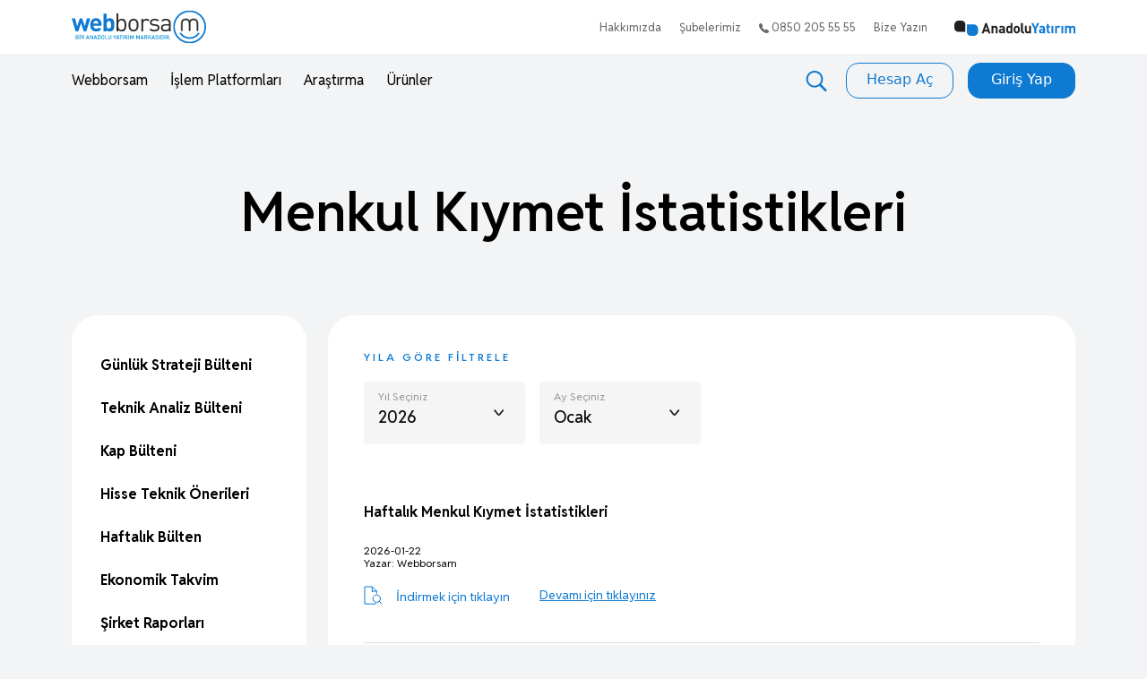

--- FILE ---
content_type: text/html; charset=UTF-8
request_url: https://webborsam.com/arastirma/menkul-kiymet-istatistikleri
body_size: 11339
content:
<!DOCTYPE html>
<html lang="tr" xmlns="http://www.w3.org/1999/html">
<head>


    <link rel="stylesheet" href="https://anadolubank.app.modeto.com/cookie.css?apiKey=8pZG2SFNO8m79zPLFQJoBDMKU3ihUuQ3hX7JKN1" />
    <script id="modetoscript" type="text/javascript" src="https://anadolubank.app.modeto.com/cookie.js?apiKey=8pZG2SFNO8m79zPLFQJoBDMKU3ihUuQ3hX7JKN1"></script>

    <!-- Global site tag (gtag.js) - Google Analytics -->
    <script type="text/plain" data-category="analytics_cookies" async src="https://www.googletagmanager.com/gtag/js?id=UA-232875234-1"></script>
    <script type="text/plain" data-category="analytics_cookies">
        window.dataLayer = window.dataLayer || [];
        function gtag(){dataLayer.push(arguments);}
        gtag('js', new Date());
        gtag('config', 'UA-232875234-1');
    </script>
    <!-- Global site tag (gtag.js) - Google Analytics -->
    <script type="text/plain" data-category="analytics_cookies" async src="https://www.googletagmanager.com/gtag/js?id=G-X9YJ9H9NHZ"></script>
    <script  type="text/plain" data-category="analytics_cookies">
        window.dataLayer = window.dataLayer || [];
        function gtag(){dataLayer.push(arguments);}
        gtag('js', new Date());
        gtag('config', 'G-X9YJ9H9NHZ');
    </script>
    <!-- Google Tag Manager -->
    <script type="text/plain" data-category="analytics_cookies">(function(w,d,s,l,i){w[l]=w[l]||[];w[l].push({'gtm.start':
            new Date().getTime(),event:'gtm.js'});var f=d.getElementsByTagName(s)[0],
        j=d.createElement(s),dl=l!='dataLayer'?'&l='+l:'';j.async=true;j.src=
        'https://www.googletagmanager.com/gtm.js?id='+i+dl;f.parentNode.insertBefore(j,f);
    })(window,document,'script','dataLayer','GTM-PCC3HP9');
    </script>
    <!-- End Google Tag Manager -->
    <meta charset="utf-8">
    <meta name="viewport" content="width=device-width, initial-scale=1.0">
    <meta name="facebook-domain-verification" content="3n5sr952xn2nfyh6kpdztml1kij9jc" />
    <link rel="stylesheet" type="text/css" href="/assets/css/bootstrap.min.css" media="screen">
    <link rel="stylesheet" type="text/css" href="/assets/css/swiper-bundle.min.css" />
    <link rel="stylesheet" type="text/css" href="/assets/css/nice-select.css" />
    <link rel="stylesheet" type="text/css" href="/assets/css/select2.min.css" />
    <link rel="stylesheet" type="text/css" href="/assets/css/colorbox.css" />
    <link rel="stylesheet" type="text/css" href="/assets/css/main.css?v=1.0.8" media="screen">

    <link rel="apple-touch-icon" sizes="57x57" href="/assets/images/apple-icon-57x57.png">
    <link rel="apple-touch-icon" sizes="60x60" href="/assets/images/apple-icon-60x60.png">
    <link rel="apple-touch-icon" sizes="72x72" href="/assets/images/apple-icon-72x72.png">
    <link rel="apple-touch-icon" sizes="76x76" href="/assets/images/apple-icon-76x76.png">
    <link rel="apple-touch-icon" sizes="114x114" href="/assets/images/apple-icon-114x114.png">
    <link rel="apple-touch-icon" sizes="120x120" href="/assets/images/apple-icon-120x120.png">
    <link rel="apple-touch-icon" sizes="144x144" href="/assets/images/apple-icon-144x144.png">
    <link rel="apple-touch-icon" sizes="152x152" href="/assets/images/apple-icon-152x152.png">
    <link rel="apple-touch-icon" sizes="180x180" href="/assets/images/apple-icon-180x180.png">
    <link rel="icon" type="image/png" sizes="192x192"  href="/assets/images/android-icon-192x192.png">
    <link rel="icon" type="image/png" sizes="32x32" href="/assets/images/favicon-32x32.png">
    <link rel="icon" type="image/png" sizes="96x96" href="/assets/images/favicon-96x96.png">
    <link rel="icon" type="image/png" sizes="16x16" href="/assets/images/favicon-16x16.png">
    <link rel="manifest" href="/manifest.json">
    <meta name="msapplication-TileColor" content="#ffffff">
    <meta name="msapplication-TileImage" content="/ms-icon-144x144.png">
    <meta name="theme-color" content="#ffffff">

    
<title>Menkul Kıymet İstatistikleri</title>

    <meta name="description" content="Haftalık menkul kıymetler istatistiklerine "Webborsam" aracılığıyla ulaşabilirsiniz. İstatistikler hazırlandığı tarih itibariyle mevcuttur." />

<link rel="canonical" href="https://webborsam.com/arastirma/menkul-kiymet-istatistikleri">

</head>
<body>

    <div class="container-fluid menu-wrapper">
    <div class="container-fluid p-0 top-first">
        <div class="container h-100">
            <div class="row h-100 align-items-center">
                <div class="logo-area col-6 col-lg-3">
                    <a href="/" class="d-inline-block">
                        <img alt="Anadolu yatırım logo" src="/assets/images/logo.svg" class="img-fluid" />
                    </a>
                </div>
                <div class="d-none d-lg-block col-lg-9 text-end">
                    <ul class="d-flex justify-content-end top-helper-links">
                        <li>
                            <a href="/webborsam/hakkimizda">Hakkımızda</a>
                        </li>
                        <li>
                            <a href="https://anadoluyatirim.com.tr/subelerimiz" target="_blank">Şubelerimiz</a>
                        </li>
                        <li>
                            <a href="tel:0850205555">
                                <img alt="anadolu yatırım telefon numarası" src="/assets/images/call.svg"> 0850 205 55 55
                            </a>
                        </li>
                        <li>
                            <a href="mailto:info@webborsam.com">
                                Bize Yazın
                            </a>
                        </li>
                        <li>
                            <a href="https://anadoluyatirim.com.tr" target="_blank">
                                <img alt="anadolu yatırım logo" src="/assets/images/anadolu-yatirim-logo.svg" class="img-fluid">
                            </a>
                        </li>
                    </ul>
                </div>
                <div class="mobile-menu-right col-6 text-end d-lg-none">
                    <img src="/assets/images/search-icon.svg" alt="arama" class="mobile-menu-search img-fluid" width="20" />
                    <img src="/assets/images/hamburger.svg" alt="menu" class="hamburger-menu-opener img-fluid" width="36" />
                </div>
                <div class="col-12 d-flex align-items-center h-100 mobil-search-area d-none">
                    <img src="/assets/images/search-icon.svg" alt="arama" class="img-fluid me-3" />
                    <input type="text" class="m-menu-search-input w-100 me-auto" name="keywords" placeholder="Webborsam.com’ da arayın">
                    <img alt="kapat" src="/assets/images/menu-search-close.svg" class="img-fluid m-menu-search-close ms-3" />
                </div>
                <div class="position-absolute m-menu-search-results">
                    <span class="d-block">Favori Aramalar</span>
                    <a href="#" class="d-block search-item fav-search">Araştırma Raporları</a>
                    <a href="#" class="d-block search-item fav-search">Hesap Başvurusu</a>
                    <a href="#" class="d-block search-item fav-search">Günlük Strateji Bülteni</a>
                    <a href="#" class="d-block search-item fav-search">Webborsam Avantajları</a>
                </div>
            </div>
        </div>
    </div>
    <div class="container-fluid p-0 d-none d-lg-block top-second">
        <div class="container h-100 position-relative mega-menu-hover">
            <div class="row h-100 align-items-center">
                <div class="col-12 top-second-menu d-flex justify-content-between">
                    <ul class="d-flex align-items-center top-menu">
                        
                        <li data-menu-id="2">
                            <a href="javascript:void(0)">Webborsam</a>
                        </li>
                        
                        <li data-menu-id="3">
                            <a href="javascript:void(0)">İşlem Platformları</a>
                        </li>
                        
                        <li data-menu-id="4">
                            <a href="javascript:void(0)">Araştırma</a>
                        </li>
                        
                        <li data-menu-id="5">
                            <a href="javascript:void(0)">Ürünler</a>
                        </li>
                        
                    </ul>
                    <div class="header-end">
                        <img src="/assets/images/search-icon.svg" alt="arama" class="img-fluid menu-search-icon" />
                        <a class="btn bg-transparent text-webborsam btn-create-account">Hesap Aç</a><a class="btn bg-webborsam text-white btn-login" href="https://webborsam.anadoluyatirim.com.tr/#!/login" target="_blank">Giriş Yap</a>
                    </div>
                </div>
                <div class="col-12 d-flex align-items-center h-100 menu-search-input-area d-none">
                    <img src="/assets/images/search-icon.svg" alt="arama" class="img-fluid me-3" />
                    <input type="text" class=" menu-search-input w-100 me-auto" name="keywords" placeholder="Webborsam.com’ da arayın">
                    <img alt="kapat" src="/assets/images/menu-search-close.svg" class="img-fluid menu-search-close ms-3" />
                </div>
            </div>
            <div class="row mega-menu-wrapper d-none">
                <div class="col-12">
                    <div class="mega-menu">
                        
                        <ul class="d-none " data-root-id="2">
                        
                            
                            <li data-menu="2" class="mega_level_top">
                                <a href="/webborsam/avantajlari">Avantajları</a>
                                
                            </li>
                            
                            <li data-menu="2" class="mega_level_top">
                                <a href="/webborsam/yapabilecekleriniz">Yapabilecekleriniz</a>
                                
                            </li>
                            
                            <li data-menu="2" class="mega_level_top">
                                <a href="/webborsam/nasil-hesap-acilir">Nasıl Hesap Açılır?</a>
                                
                            </li>
                            
                            <li data-menu="2" class="mega_level_top">
                                <a href="/webborsam/komisyon-oranlari">Komisyon Oranları</a>
                                
                            </li>
                            
                            <li data-menu="2" class="mega_level_top">
                                <a href="/webborsam/kampanyalar">Kampanyalar</a>
                                
                            </li>
                            
                            <li data-menu="2" class="mega_level_top">
                                <a href="/webborsam/borsa-veri-yayin-paketleri">Borsa Veri Yayın Paketleri</a>
                                
                            </li>
                            
                            <li data-menu="2" class="mega_level_top">
                                <a href="/webborsam/hakkimizda">Hakkımızda</a>
                                
                            </li>
                            
                        
                        </ul>
                        
                        <ul class="d-none mega-menu-grid" data-root-id="3">
                        
                            
                            <li data-menu="3" class="mega_level_top">
                                <a href="/islem-platformlari/masaustu-kullanim">Masaüstü Kullanım</a>
                                
                            </li>
                            
                            <li data-menu="3" class="mega_level_top">
                                <a href="/islem-platformlari/mobil-kullanim">Mobil Kullanım</a>
                                
                            </li>
                            
                            <li data-menu="3" class="mega_level_top">
                                <a href="/islem-platformlari/sikca-sorulan-sorular">Sıkça Sorulan Sorular</a>
                                
                                    <ul class="d-flex flex-column">
                                    
                                        <li class="mega_level_second">
                                            <a href="/islem-platformlari/sikca-sorulan-sorular/webborsam">Webborsam</a>
                                        </li>
                                    
                                        <li class="mega_level_second">
                                            <a href="/islem-platformlari/sikca-sorulan-sorular/webborsam-mobil">Webborsam Mobil</a>
                                        </li>
                                    
                                    </ul>
                                
                            </li>
                            
                        
                        </ul>
                        
                        <ul class="d-none mega-menu-grid" data-root-id="4">
                        
                            
                            <li data-menu="4" class="mega_level_top">
                                <a href="/arastirma/gunluk-strateji-bulteni">Günlük Strateji Bülteni</a>
                                
                            </li>
                            
                            <li data-menu="4" class="mega_level_top">
                                <a href="/arastirma/teknik-analiz-bulteni">Teknik Analiz Bülteni</a>
                                
                            </li>
                            
                            <li data-menu="4" class="mega_level_top">
                                <a href="/arastirma/kap-bulteni">Kap Bülteni</a>
                                
                            </li>
                            
                            <li data-menu="4" class="mega_level_top">
                                <a href="/arastirma/hisse-teknik-onerileri">Hisse Teknik Önerileri</a>
                                
                            </li>
                            
                            <li data-menu="4" class="mega_level_top">
                                <a href="/arastirma/haftalik-bulten">Haftalık Bülten</a>
                                
                            </li>
                            
                            <li data-menu="4" class="mega_level_top">
                                <a href="/arastirma/ekonomik-takvim">Ekonomik Takvim</a>
                                
                            </li>
                            
                            <li data-menu="4" class="mega_level_top">
                                <a href="/arastirma/sirket-raporlari">Şirket Raporları</a>
                                
                            </li>
                            
                            <li data-menu="4" class="mega_level_top">
                                <a href="/arastirma/sirket-bilanco-analizleri">Şirket Bilanço Analizleri</a>
                                
                            </li>
                            
                            <li data-menu="4" class="mega_level_top">
                                <a href="/arastirma/model-portfoy">Model Portföy</a>
                                
                            </li>
                            
                            <li data-menu="4" class="mega_level_top">
                                <a href="/arastirma/teknik-analiz-calismalari">Teknik Analiz Çalışmaları</a>
                                
                                    <ul class="d-flex flex-column">
                                    
                                        <li class="mega_level_second">
                                            <a href="/arastirma/teknik-analiz-calismalari/hisse-teknik-analizleri">Hisse Teknik Analizleri</a>
                                        </li>
                                    
                                        <li class="mega_level_second">
                                            <a href="/arastirma/teknik-analiz-calismalari/ozel-teknik-analizler">Özel Teknik Analizler</a>
                                        </li>
                                    
                                        <li class="mega_level_second">
                                            <a href="/arastirma/teknik-analiz-calismalari/bist30-pivot-destek-direnc-noktalari">BIST30 Pivot Destek–Direnç Noktaları</a>
                                        </li>
                                    
                                        <li class="mega_level_second">
                                            <a href="/arastirma/teknik-analiz-calismalari/bist30-endeksi-hisseleri-ozet-tablo">BIST30 Endeksi Hisseleri Özet Tablo</a>
                                        </li>
                                    
                                    </ul>
                                
                            </li>
                            
                            <li data-menu="4" class="mega_level_top">
                                <a href="/arastirma/makro-ekonomik-raporlar">Makro Ekonomik Raporlar</a>
                                
                                    <ul class="d-flex flex-column">
                                    
                                        <li class="mega_level_second">
                                            <a href="/arastirma/makro-ekonomik-raporlar/istihdam-verileri">İstihdam Verileri</a>
                                        </li>
                                    
                                        <li class="mega_level_second">
                                            <a href="/arastirma/makro-ekonomik-raporlar/odemeler-dengesi-ve-dis-ticaret">Ödemeler Dengesi ve Dış Ticaret</a>
                                        </li>
                                    
                                        <li class="mega_level_second">
                                            <a href="/arastirma/makro-ekonomik-raporlar/para-politikasi">Para Politikası</a>
                                        </li>
                                    
                                        <li class="mega_level_second">
                                            <a href="/arastirma/makro-ekonomik-raporlar/enflasyon">Enflasyon</a>
                                        </li>
                                    
                                        <li class="mega_level_second">
                                            <a href="/arastirma/makro-ekonomik-raporlar/buyume">Büyüme</a>
                                        </li>
                                    
                                        <li class="mega_level_second">
                                            <a href="/arastirma/makro-ekonomik-raporlar/guven-endeksleri">Güven Endeksleri</a>
                                        </li>
                                    
                                    </ul>
                                
                            </li>
                            
                            <li data-menu="4" class="mega_level_top">
                                <a href="/arastirma/sektor-analizleri">Sektör Analizleri</a>
                                
                            </li>
                            
                            <li data-menu="4" class="mega_level_top">
                                <a href="/arastirma/aciklanan-sirket-karlari">Açıklanan Şirket Karları</a>
                                
                            </li>
                            
                            <li data-menu="4" class="mega_level_top">
                                <a href="/arastirma/menkul-kiymet-istatistikleri">Menkul Kıymet İstatistikleri</a>
                                
                            </li>
                            
                            <li data-menu="4" class="mega_level_top">
                                <a href="/arastirma/ozel-raporlar">Özel Raporlar</a>
                                
                            </li>
                            
                            <li data-menu="4" class="mega_level_top">
                                <a href="/arastirma/pay-geri-alimlari">Pay Geri Alımları</a>
                                
                            </li>
                            
                        
                        </ul>
                        
                        <ul class="d-none mega-menu-grid" data-root-id="5">
                        
                            
                            <li data-menu="5" class="mega_level_top">
                                <a href="/urunler/hisse-senedi">Hisse Senedi</a>
                                
                                    <ul class="d-flex flex-column">
                                    
                                        <li class="mega_level_second">
                                            <a href="/urunler/hisse-senedi/halka-arz">Halka Arz</a>
                                        </li>
                                    
                                        <li class="mega_level_second">
                                            <a href="/urunler/hisse-senedi/hisse-senedi-islem-avantajlari">Hisse Senedi İşlem Avantajları</a>
                                        </li>
                                    
                                        <li class="mega_level_second">
                                            <a href="/urunler/hisse-senedi/hisse-senedi-seans-saatleri">Hisse Senedi Seans Saatleri</a>
                                        </li>
                                    
                                        <li class="mega_level_second">
                                            <a href="/urunler/hisse-senedi/teknik-analiz">Teknik Analiz</a>
                                        </li>
                                    
                                        <li class="mega_level_second">
                                            <a href="/urunler/hisse-senedi/varant">Varant</a>
                                        </li>
                                    
                                        <li class="mega_level_second">
                                            <a href="/urunler/hisse-senedi/varant-sozluk">Varant Sözlük</a>
                                        </li>
                                    
                                    </ul>
                                
                            </li>
                            
                            <li data-menu="5" class="mega_level_top">
                                <a href="/urunler/viop">VİOP</a>
                                
                                    <ul class="d-flex flex-column">
                                    
                                        <li class="mega_level_second">
                                            <a href="/urunler/viop/viop-islemi-avantajlari">VİOP İşlemi Avantajları</a>
                                        </li>
                                    
                                        <li class="mega_level_second">
                                            <a href="/urunler/viop/viop-seans-saatleri">VİOP Seans Saatleri</a>
                                        </li>
                                    
                                        <li class="mega_level_second">
                                            <a href="/urunler/viop/kar-zarar-islemleri">Kar/Zarar İşlemleri</a>
                                        </li>
                                    
                                        <li class="mega_level_second">
                                            <a href="/urunler/viop/viop-sozlugu">VİOP Sözlüğü</a>
                                        </li>
                                    
                                        <li class="mega_level_second">
                                            <a href="/urunler/viop/viop-islem-ornekleri">VİOP İşlem Örnekleri</a>
                                        </li>
                                    
                                        <li class="mega_level_second">
                                            <a href="/urunler/viop/teminat">Teminat</a>
                                        </li>
                                    
                                        <li class="mega_level_second">
                                            <a href="/urunler/viop/temerrut">Temerrüt</a>
                                        </li>
                                    
                                    </ul>
                                
                            </li>
                            
                        
                        </ul>
                        
                    </div>
                </div>
            </div>
            <div class="position-absolute menu-login">
                <div class="d-flex align-items-center justify-content-between">
                    <span>Anadolubank Müşterisi değilim, Yatırım Hesabı açmak istiyorum.</span>
                    <a class="btn bg-webborsam" href="https://www.anadolubank.com.tr/anadolu-yatirim/" target="_blank">Sayfaya Git</a>
                </div>
                <div class="d-flex align-items-center justify-content-between">
                    <span>Anadolubank müşterisiyim, Yatırım Hesabı açmak istiyorum.</span>
                    <a class="btn bg-webborsam" href="https://isube.anadolubank.com.tr/ibank/?loginPage=b" target="_blank">İnternet Şubesi</a>
                </div>
                <div class="d-flex align-items-center justify-content-between open-create-account-modal--">
                    <span>Hesap açılışı hakkında bilgi almak istiyorum.</span>
                    <a class="btn bg-webborsam" href="/hesap-basvurusu" target="_blank">Formu Doldur</a>
                </div>
            </div>
            <div class="position-absolute menu-search-results">
                <span class="d-block">Favori Aramalar</span>
                <a href="#" class="d-block search-item fav-search">Araştırma Raporları</a>
                <a href="#" class="d-block search-item fav-search">Hesap Başvurusu</a>
                <a href="#" class="d-block search-item fav-search">Günlük Strateji Bülteni</a>
                <a href="#" class="d-block search-item fav-search">Webborsam Avantajları</a>
            </div>
        </div>
    </div>
</div>
<div class="container-fluid d-lg-none m-top-create-account p-0">
    <div class="row align-items-center h-100 g-0">
        <div class="col-6 h-100 d-flex justify-content-center align-items-center bg-create-account">
            <a href="javascript:void(0)" class="d-block text-white mx-auto text-center text-decoration-none open-create-account-modal">Hesap Aç</a>
        </div>
        <div class="col-6 d-flex justify-content-center align-items-center">
            <a href="https://webborsam.anadoluyatirim.com.tr/#!/login" target="_blank" class="d-block text-white mx-auto text-center text-decoration-none">Giriş Yap</a>
        </div>
    </div>
</div>
<div class="container-fluid p-0 mobile-menu-wrapper d-none">
    <div class="row">
        <div class="col-12 ">
            <ul class="d-flex flex-column mobile-main-menu">
                
                <li>
                    <a href="javascript:void(0)" class="d-block top_element">Webborsam</a>
                    
                    <img alt="aşağı" src="/assets/images/m-menu-down.png" class="top_expand img-fluid" width="14" />
                    <ul class="sub_list top_sub_list d-flex flex-column d-none">
                        
                        <li>
                            <a href="/webborsam/avantajlari" class="d-block second_element">Avantajları</a>
                            
                        </li>
                        
                        <li>
                            <a href="/webborsam/yapabilecekleriniz" class="d-block second_element">Yapabilecekleriniz</a>
                            
                        </li>
                        
                        <li>
                            <a href="/webborsam/nasil-hesap-acilir" class="d-block second_element">Nasıl Hesap Açılır?</a>
                            
                        </li>
                        
                        <li>
                            <a href="/webborsam/komisyon-oranlari" class="d-block second_element">Komisyon Oranları</a>
                            
                        </li>
                        
                        <li>
                            <a href="/webborsam/kampanyalar" class="d-block second_element">Kampanyalar</a>
                            
                        </li>
                        
                        <li>
                            <a href="/webborsam/borsa-veri-yayin-paketleri" class="d-block second_element">Borsa Veri Yayın Paketleri</a>
                            
                        </li>
                        
                        <li>
                            <a href="/webborsam/hakkimizda" class="d-block second_element">Hakkımızda</a>
                            
                            <img alt="aşağı" src="/assets/images/m-menu-down.png" class="second_expand img-fluid" width="14" />
                            <ul class="sub_list second_sub_list d-none d-flex flex-column">
                                
                                <li>
                                    <a  href="/webborsam/hakkimizda/kurum-bilgileri" >Kurum Bilgileri</a>
                                </li>
                                
                                <li>
                                    <a  href="/webborsam/hakkimizda/yonetim" >Yönetim</a>
                                </li>
                                
                                <li>
                                    <a  href="/webborsam/hakkimizda/sermaye-yapisi" >Sermaye Yapısı</a>
                                </li>
                                
                                <li>
                                    <a  href="/webborsam/hakkimizda/yetki-belgeleri" >Yetki Belgeleri</a>
                                </li>
                                
                                <li>
                                    <a  href="/webborsam/hakkimizda/yasal-uyarilar" >Yasal Uyarılar</a>
                                </li>
                                
                                <li>
                                    <a  href="/webborsam/hakkimizda/duyurular" >Duyurular</a>
                                </li>
                                
                                <li>
                                    <a  href="/webborsam/hakkimizda/bilgi-toplumu-hizmetleri" >Bilgi Toplumu Hizmetleri</a>
                                </li>
                                
                                <li>
                                    <a  href="/webborsam/hakkimizda/zaman-asimina-ugrayacak-hesaplar" >Zaman Aşımına Uğrayacak Hesaplar</a>
                                </li>
                                
                                <li>
                                    <a  href="/webborsam/hakkimizda/sozlesmeler" >Sözleşmeler</a>
                                </li>
                                
                                <li>
                                    <a target="_blank" href="https://anadoluyatirim.com.tr/mutabakat" >Mutabakat Beyanı</a>
                                </li>
                                
                                <li>
                                    <a  href="/webborsam/hakkimizda/kisisel-verilerin-korunmasi" >Kişisel Verilerin Korunması</a>
                                </li>
                                
                                <li>
                                    <a  href="/webborsam/hakkimizda/cerez-politikasi" >Çerez Politikası</a>
                                </li>
                                
                            </ul>
                            
                        </li>
                        
                    </ul>
                    
                </li>
                
                <li>
                    <a href="javascript:void(0)" class="d-block top_element">İşlem Platformları</a>
                    
                    <img alt="aşağı" src="/assets/images/m-menu-down.png" class="top_expand img-fluid" width="14" />
                    <ul class="sub_list top_sub_list d-flex flex-column d-none">
                        
                        <li>
                            <a href="/islem-platformlari/masaustu-kullanim" class="d-block second_element">Masaüstü Kullanım</a>
                            
                        </li>
                        
                        <li>
                            <a href="/islem-platformlari/mobil-kullanim" class="d-block second_element">Mobil Kullanım</a>
                            
                        </li>
                        
                        <li>
                            <a href="/islem-platformlari/sikca-sorulan-sorular" class="d-block second_element">Sıkça Sorulan Sorular</a>
                            
                            <img alt="aşağı" src="/assets/images/m-menu-down.png" class="second_expand img-fluid" width="14" />
                            <ul class="sub_list second_sub_list d-none d-flex flex-column">
                                
                                <li>
                                    <a  href="/islem-platformlari/sikca-sorulan-sorular/webborsam" >Webborsam</a>
                                </li>
                                
                                <li>
                                    <a  href="/islem-platformlari/sikca-sorulan-sorular/webborsam-mobil" >Webborsam Mobil</a>
                                </li>
                                
                            </ul>
                            
                        </li>
                        
                    </ul>
                    
                </li>
                
                <li>
                    <a href="javascript:void(0)" class="d-block top_element">Araştırma</a>
                    
                    <img alt="aşağı" src="/assets/images/m-menu-down.png" class="top_expand img-fluid" width="14" />
                    <ul class="sub_list top_sub_list d-flex flex-column d-none">
                        
                        <li>
                            <a href="/arastirma/gunluk-strateji-bulteni" class="d-block second_element">Günlük Strateji Bülteni</a>
                            
                        </li>
                        
                        <li>
                            <a href="/arastirma/teknik-analiz-bulteni" class="d-block second_element">Teknik Analiz Bülteni</a>
                            
                        </li>
                        
                        <li>
                            <a href="/arastirma/kap-bulteni" class="d-block second_element">Kap Bülteni</a>
                            
                        </li>
                        
                        <li>
                            <a href="/arastirma/hisse-teknik-onerileri" class="d-block second_element">Hisse Teknik Önerileri</a>
                            
                        </li>
                        
                        <li>
                            <a href="/arastirma/haftalik-bulten" class="d-block second_element">Haftalık Bülten</a>
                            
                        </li>
                        
                        <li>
                            <a href="/arastirma/ekonomik-takvim" class="d-block second_element">Ekonomik Takvim</a>
                            
                        </li>
                        
                        <li>
                            <a href="/arastirma/sirket-raporlari" class="d-block second_element">Şirket Raporları</a>
                            
                        </li>
                        
                        <li>
                            <a href="/arastirma/sirket-bilanco-analizleri" class="d-block second_element">Şirket Bilanço Analizleri</a>
                            
                        </li>
                        
                        <li>
                            <a href="/arastirma/model-portfoy" class="d-block second_element">Model Portföy</a>
                            
                        </li>
                        
                        <li>
                            <a href="/arastirma/teknik-analiz-calismalari" class="d-block second_element">Teknik Analiz Çalışmaları</a>
                            
                            <img alt="aşağı" src="/assets/images/m-menu-down.png" class="second_expand img-fluid" width="14" />
                            <ul class="sub_list second_sub_list d-none d-flex flex-column">
                                
                                <li>
                                    <a  href="/arastirma/teknik-analiz-calismalari/hisse-teknik-analizleri" >Hisse Teknik Analizleri</a>
                                </li>
                                
                                <li>
                                    <a  href="/arastirma/teknik-analiz-calismalari/ozel-teknik-analizler" >Özel Teknik Analizler</a>
                                </li>
                                
                                <li>
                                    <a  href="/arastirma/teknik-analiz-calismalari/bist30-pivot-destek-direnc-noktalari" >BIST30 Pivot Destek–Direnç Noktaları</a>
                                </li>
                                
                                <li>
                                    <a  href="/arastirma/teknik-analiz-calismalari/bist30-endeksi-hisseleri-ozet-tablo" >BIST30 Endeksi Hisseleri Özet Tablo</a>
                                </li>
                                
                            </ul>
                            
                        </li>
                        
                        <li>
                            <a href="/arastirma/makro-ekonomik-raporlar" class="d-block second_element">Makro Ekonomik Raporlar</a>
                            
                            <img alt="aşağı" src="/assets/images/m-menu-down.png" class="second_expand img-fluid" width="14" />
                            <ul class="sub_list second_sub_list d-none d-flex flex-column">
                                
                                <li>
                                    <a  href="/arastirma/makro-ekonomik-raporlar/istihdam-verileri" >İstihdam Verileri</a>
                                </li>
                                
                                <li>
                                    <a  href="/arastirma/makro-ekonomik-raporlar/odemeler-dengesi-ve-dis-ticaret" >Ödemeler Dengesi ve Dış Ticaret</a>
                                </li>
                                
                                <li>
                                    <a  href="/arastirma/makro-ekonomik-raporlar/para-politikasi" >Para Politikası</a>
                                </li>
                                
                                <li>
                                    <a  href="/arastirma/makro-ekonomik-raporlar/enflasyon" >Enflasyon</a>
                                </li>
                                
                                <li>
                                    <a  href="/arastirma/makro-ekonomik-raporlar/buyume" >Büyüme</a>
                                </li>
                                
                                <li>
                                    <a  href="/arastirma/makro-ekonomik-raporlar/guven-endeksleri" >Güven Endeksleri</a>
                                </li>
                                
                            </ul>
                            
                        </li>
                        
                        <li>
                            <a href="/arastirma/sektor-analizleri" class="d-block second_element">Sektör Analizleri</a>
                            
                        </li>
                        
                        <li>
                            <a href="/arastirma/aciklanan-sirket-karlari" class="d-block second_element">Açıklanan Şirket Karları</a>
                            
                        </li>
                        
                        <li>
                            <a href="/arastirma/menkul-kiymet-istatistikleri" class="d-block second_element">Menkul Kıymet İstatistikleri</a>
                            
                        </li>
                        
                        <li>
                            <a href="/arastirma/ozel-raporlar" class="d-block second_element">Özel Raporlar</a>
                            
                        </li>
                        
                        <li>
                            <a href="/arastirma/pay-geri-alimlari" class="d-block second_element">Pay Geri Alımları</a>
                            
                        </li>
                        
                    </ul>
                    
                </li>
                
                <li>
                    <a href="javascript:void(0)" class="d-block top_element">Ürünler</a>
                    
                    <img alt="aşağı" src="/assets/images/m-menu-down.png" class="top_expand img-fluid" width="14" />
                    <ul class="sub_list top_sub_list d-flex flex-column d-none">
                        
                        <li>
                            <a href="/urunler/hisse-senedi" class="d-block second_element">Hisse Senedi</a>
                            
                            <img alt="aşağı" src="/assets/images/m-menu-down.png" class="second_expand img-fluid" width="14" />
                            <ul class="sub_list second_sub_list d-none d-flex flex-column">
                                
                                <li>
                                    <a  href="/urunler/hisse-senedi/halka-arz" >Halka Arz</a>
                                </li>
                                
                                <li>
                                    <a  href="/urunler/hisse-senedi/hisse-senedi-islem-avantajlari" >Hisse Senedi İşlem Avantajları</a>
                                </li>
                                
                                <li>
                                    <a  href="/urunler/hisse-senedi/hisse-senedi-seans-saatleri" >Hisse Senedi Seans Saatleri</a>
                                </li>
                                
                                <li>
                                    <a  href="/urunler/hisse-senedi/teknik-analiz" >Teknik Analiz</a>
                                </li>
                                
                                <li>
                                    <a  href="/urunler/hisse-senedi/varant" >Varant</a>
                                </li>
                                
                                <li>
                                    <a  href="/urunler/hisse-senedi/varant-sozluk" >Varant Sözlük</a>
                                </li>
                                
                            </ul>
                            
                        </li>
                        
                        <li>
                            <a href="/urunler/viop" class="d-block second_element">VİOP</a>
                            
                            <img alt="aşağı" src="/assets/images/m-menu-down.png" class="second_expand img-fluid" width="14" />
                            <ul class="sub_list second_sub_list d-none d-flex flex-column">
                                
                                <li>
                                    <a  href="/urunler/viop/viop-islemi-avantajlari" >VİOP İşlemi Avantajları</a>
                                </li>
                                
                                <li>
                                    <a  href="/urunler/viop/viop-seans-saatleri" >VİOP Seans Saatleri</a>
                                </li>
                                
                                <li>
                                    <a  href="/urunler/viop/kar-zarar-islemleri" >Kar/Zarar İşlemleri</a>
                                </li>
                                
                                <li>
                                    <a  href="/urunler/viop/viop-sozlugu" >VİOP Sözlüğü</a>
                                </li>
                                
                                <li>
                                    <a  href="/urunler/viop/viop-islem-ornekleri" >VİOP İşlem Örnekleri</a>
                                </li>
                                
                                <li>
                                    <a  href="/urunler/viop/teminat" >Teminat</a>
                                </li>
                                
                                <li>
                                    <a  href="/urunler/viop/temerrut" >Temerrüt</a>
                                </li>
                                
                            </ul>
                            
                        </li>
                        
                    </ul>
                    
                </li>
                
            </ul>
        </div>
        <div class="col-12 m-menu-login-opener d-none g-0 d-flex justify-content-center">
            <div class="m-menu-login position-relative">
                <img alt="kapat" src="/assets/images/close.png" width="13" height="13" class="m-menu-login-closer position-absolute" />
                <div class="d-flex align-items-center justify-content-between">
                    <span>Anadolubank Müşterisi değilim, Yatırım Hesabı açmak istiyorum.</span>
                    <a class="btn bg-webborsam" href="https://www.anadolubank.com.tr/anadolu-yatirim/" target="_blank">Sayfaya Git</a>
                </div>
                <div class="d-flex align-items-center justify-content-between">
                    <span>Anadolubank müşterisiyim, Yatırım Hesabı açmak istiyorum.</span>
                    <a class="btn bg-webborsam" href="https://isube.anadolubank.com.tr/ibank/?loginPage=b" target="_blank">İnternet Şubesi</a>
                </div>
                <div class="d-flex align-items-center justify-content-between open-create-account-modal--">
                    <span>Hesap açılışı hakkında bilgi almak istiyorum.</span>
                    <a class="btn bg-webborsam" href="/hesap-basvurusu" target="_blank">Formu Doldur</a>
                </div>
            </div>
        </div>
        <div class="col-6">
            <a class="btn bg-transparent text-webborsam w-100 m-create-account">Hesap Aç</a>
        </div>
        <div class="col-6">
            <a href="https://webborsam.anadoluyatirim.com.tr/#!/login" target="_blank" class="m-login-btn btn bg-webborsam text-white w-100">Giriş Yap</a>
        </div>
        <div class="col-12 my-5"></div>
    </div>
</div>


    




<div class="container-fluid content-wrapper">
  <div class="container">
    <div class="row">
      <div class="col-12">
        <h1 class="content-title">Menkul Kıymet İstatistikleri</h1>
        
      </div>
    </div>
    <div class="row content-section-wrapper" >
      <div class="col-lg-3 d-none d-lg-block">
        <div class="content-left-menu-wrapper">
          <ul class="content-left-menu d-flex flex-column">
            
            <li>
              <a href="/arastirma/gunluk-strateji-bulteni" >Günlük Strateji Bülteni
              
              </a>
              
            </li>
            
            <li>
              <a href="/arastirma/teknik-analiz-bulteni" >Teknik Analiz Bülteni
              
              </a>
              
            </li>
            
            <li>
              <a href="/arastirma/kap-bulteni" >Kap Bülteni
              
              </a>
              
            </li>
            
            <li>
              <a href="/arastirma/hisse-teknik-onerileri" >Hisse Teknik Önerileri
              
              </a>
              
            </li>
            
            <li>
              <a href="/arastirma/haftalik-bulten" >Haftalık Bülten
              
              </a>
              
            </li>
            
            <li>
              <a href="/arastirma/ekonomik-takvim" >Ekonomik Takvim
              
              </a>
              
            </li>
            
            <li>
              <a href="/arastirma/sirket-raporlari" >Şirket Raporları
              
              </a>
              
            </li>
            
            <li>
              <a href="/arastirma/sirket-bilanco-analizleri" >Şirket Bilanço Analizleri
              
              </a>
              
            </li>
            
            <li>
              <a href="/arastirma/model-portfoy" >Model Portföy
              
              </a>
              
            </li>
            
            <li>
              <a href="/arastirma/teknik-analiz-calismalari" >Teknik Analiz Çalışmaları
              
              </a>
              
            </li>
            
            <li>
              <a href="/arastirma/makro-ekonomik-raporlar" >Makro Ekonomik Raporlar
              
              </a>
              
            </li>
            
            <li>
              <a href="/arastirma/sektor-analizleri" >Sektör Analizleri
              
              </a>
              
            </li>
            
            <li>
              <a href="/arastirma/aciklanan-sirket-karlari" >Açıklanan Şirket Karları
              
              </a>
              
            </li>
            
            <li>
              <a href="/arastirma/menkul-kiymet-istatistikleri" class="active">Menkul Kıymet İstatistikleri
              
              </a>
              
            </li>
            
            <li>
              <a href="/arastirma/ozel-raporlar" >Özel Raporlar
              
              </a>
              
            </li>
            
            <li>
              <a href="/arastirma/pay-geri-alimlari" >Pay Geri Alımları
              
              </a>
              
            </li>
            
          </ul>
        </div>
        <div class="content-left-app-section">
                    <span>
                        Webborsam mobil uygulamasını hemen <span class="download-text">ücretsiz indirin!</span>
                    </span>
          <img alt="Appstore'dan indirin" src="/assets/images/appstore-badge-2.png" class="d-block img-fluid mt-4 mb-3" />
          <img alt="Google Play'den alın" src="/assets/images/google-play-badge-2.png" class="d-block img-fluid" />

        </div>
      </div>
      <div class="col-12 d-lg-none">
        <div class="content-left-menu-mobile-wrapper d-flex align-items-center">
          <div class="dropdown dropdown_1 d-lg-none w-100">
            <button class="dropdown-toggle border-0 w-100 h-100 bg-transparent mobile-content-menu text-start" href="#" role="button" id="dropdownMenuLink" data-bs-toggle="dropdown" aria-expanded="false">
              Menkul Kıymet İstatistikleri
            </button>
            <ul class="dropdown-menu mobile-content-menu" aria-labelledby="dropdownMenuLink">
              
              <li>
                <a class="dropdown-item" href="/arastirma/gunluk-strateji-bulteni">Günlük Strateji Bülteni</a>
              </li>
              
              
              <li>
                <a class="dropdown-item" href="/arastirma/teknik-analiz-bulteni">Teknik Analiz Bülteni</a>
              </li>
              
              
              <li>
                <a class="dropdown-item" href="/arastirma/kap-bulteni">Kap Bülteni</a>
              </li>
              
              
              <li>
                <a class="dropdown-item" href="/arastirma/hisse-teknik-onerileri">Hisse Teknik Önerileri</a>
              </li>
              
              
              <li>
                <a class="dropdown-item" href="/arastirma/haftalik-bulten">Haftalık Bülten</a>
              </li>
              
              
              <li>
                <a class="dropdown-item" href="/arastirma/ekonomik-takvim">Ekonomik Takvim</a>
              </li>
              
              
              <li>
                <a class="dropdown-item" href="/arastirma/sirket-raporlari">Şirket Raporları</a>
              </li>
              
              
              <li>
                <a class="dropdown-item" href="/arastirma/sirket-bilanco-analizleri">Şirket Bilanço Analizleri</a>
              </li>
              
              
              <li>
                <a class="dropdown-item" href="/arastirma/model-portfoy">Model Portföy</a>
              </li>
              
              
              <li>
                <a class="dropdown-item" href="/arastirma/teknik-analiz-calismalari">Teknik Analiz Çalışmaları</a>
              </li>
              
              
              <li class="">
                <a class="dropdown-item ms-2" href="/arastirma/teknik-analiz-calismalari/hisse-teknik-analizleri">Hisse Teknik Analizleri</a>
              </li>
              
              <li class="">
                <a class="dropdown-item ms-2" href="/arastirma/teknik-analiz-calismalari/ozel-teknik-analizler">Özel Teknik Analizler</a>
              </li>
              
              <li class="">
                <a class="dropdown-item ms-2" href="/arastirma/teknik-analiz-calismalari/bist30-pivot-destek-direnc-noktalari">BIST30 Pivot Destek–Direnç Noktaları</a>
              </li>
              
              <li class="">
                <a class="dropdown-item ms-2" href="/arastirma/teknik-analiz-calismalari/bist30-endeksi-hisseleri-ozet-tablo">BIST30 Endeksi Hisseleri Özet Tablo</a>
              </li>
              
              
              
              <li>
                <a class="dropdown-item" href="/arastirma/makro-ekonomik-raporlar">Makro Ekonomik Raporlar</a>
              </li>
              
              
              <li class="">
                <a class="dropdown-item ms-2" href="/arastirma/makro-ekonomik-raporlar/istihdam-verileri">İstihdam Verileri</a>
              </li>
              
              <li class="">
                <a class="dropdown-item ms-2" href="/arastirma/makro-ekonomik-raporlar/odemeler-dengesi-ve-dis-ticaret">Ödemeler Dengesi ve Dış Ticaret</a>
              </li>
              
              <li class="">
                <a class="dropdown-item ms-2" href="/arastirma/makro-ekonomik-raporlar/para-politikasi">Para Politikası</a>
              </li>
              
              <li class="">
                <a class="dropdown-item ms-2" href="/arastirma/makro-ekonomik-raporlar/enflasyon">Enflasyon</a>
              </li>
              
              <li class="">
                <a class="dropdown-item ms-2" href="/arastirma/makro-ekonomik-raporlar/buyume">Büyüme</a>
              </li>
              
              <li class="">
                <a class="dropdown-item ms-2" href="/arastirma/makro-ekonomik-raporlar/guven-endeksleri">Güven Endeksleri</a>
              </li>
              
              
              
              <li>
                <a class="dropdown-item" href="/arastirma/sektor-analizleri">Sektör Analizleri</a>
              </li>
              
              
              <li>
                <a class="dropdown-item" href="/arastirma/aciklanan-sirket-karlari">Açıklanan Şirket Karları</a>
              </li>
              
              
              <li>
                <a class="dropdown-item" href="/arastirma/menkul-kiymet-istatistikleri">Menkul Kıymet İstatistikleri</a>
              </li>
              
              
              <li>
                <a class="dropdown-item" href="/arastirma/ozel-raporlar">Özel Raporlar</a>
              </li>
              
              
              <li>
                <a class="dropdown-item" href="/arastirma/pay-geri-alimlari">Pay Geri Alımları</a>
              </li>
              
              
            </ul>
          </div>
          
        </div>
      </div>
      <div class="col-lg-9">
        <div class="content w-100">
          <span class="filter-info-text">YILA GÖRE FİLTRELE</span>
<div class="d-flex align-items-center justify-content-start date-filter-section">

    <div class="form-group">
        <select name="filter-year" class="filter-year select-2"></select>
        <span class="input_placeholder">Yıl Seçiniz</span>
    </div>

    <div class="form-group">
        <select name="filter-month" class="filter-month select-2">
            <option value="01">Ocak</option>
            <option value="02">Şubat</option>
            <option value="03">Mart</option>
            <option value="04">Nisan</option>
            <option value="05">Mayıs</option>
            <option value="06">Haziran</option>
            <option value="07">Temmuz</option>
            <option value="08">Ağustos</option>
            <option value="09">Eylül</option>
            <option value="10">Ekim</option>
            <option value="11">Kasım</option>
            <option value="12">Aralık</option>
        </select>
        <span class="input_placeholder">Ay Seçiniz</span>
    </div>

</div>

          <div class="append-here w-100"></div>
        </div>
      </div>
    </div>
  </div>
</div>




    <div class="container-fluid footer">
    <div class="container">
        <div class="row">
            <div class="col-12 col-lg-10 offset-lg-1">
                <a class="text-decoration-none d-block download-our-app">Uygulamayı indir</a>
                <h4>Webborsam mobil ile işlemlerde özgürlük sizinle!</h4>
            </div>
            <div class="col-6 text-end">
                <a class="d-inline-block" href="https://apps.apple.com/tr/app/webborsam-for-iphone/id742179095" target="_blank">
                    <img alt="Appstore'dan indirin" src="/assets/images/appstore-badge.png" class="img-fluid d-inline-block app-badge" />
                </a>
            </div>
            <div class="col-6 text-start">
                <a class="d-inline-block" href="https://play.google.com/store/apps/details?id=anadolu.android" target="_blank">
                    <img alt="Google Play'den alın" src="/assets/images/google-play-badge.png" class="img-fluid d-inline-block app-badge" />
                </a>
            </div>
        </div>
        <div class="row footer-links">
            <div class="col-12">
                <ul class="end-helper-links d-grid d-lg-flex justify-content-lg-between">
                    <li>
                        <a href="https://anadoluyatirim.com.tr" target="_blank">Anadolu Yatırım</a>
                    </li>
                    <li>
                        <a href="https://www.anadolubank.com.tr" target="_blank">Anadolubank</a>
                    </li>
                    <li>
                        <a href="/webborsam/hakkimizda">Hakkımızda</a>
                    </li>
                    <li>
                        <a href="https://anadoluyatirim.com.tr/subelerimiz" target="_blank">Şubelerimiz</a>
                    </li>
                    <li>
                        <a href="/islem-platformlari/sikca-sorulan-sorular">S.S.S.</a>
                    </li>
                    <li>
                        <a href="mailto:info@webborsam.com">Bize Ulaşın</a>
                    </li>
                    <li>
                        <a href="/webborsam/hakkimizda/yasal-uyarilar">Yasal Uyarılar</a>
                    </li>
                    <li>
                        <a href="javascript:void(0)" onclick="Modeto.showPreferences();">Çerez Ayarları</a>
                    </li>
                </ul>
            </div>
        </div>
        <div class="row copyright-area">
            <div class="col-12 d-lg-flex justify-content-lg-between">
                <div>
                    <span class="d-block">Webborsam, bir Anadolu Yatırım A.Ş hizmetidir. Tüm Hakları Saklıdır. © 2021</span>
                </div>
                <div class="author-text">
                    <sekizbitiz><a href="https://8bitiz.com" target="_blank">Site Creation by 8bitiz</a></sekizbitiz>
                </div>
            </div>
            <div class="col-12">
                <p class="footer-legal-text">
                    Yasal Açıklama<br>
                    Seans Kapanış Değeridir.<br><br>
                    BIST verileri Foreks tarafından sağlanmaktadır. BIST isim ve logosu "Koruma Marka Belgesi" altında korunmakta olup izinsiz kullanılamaz, iktibas edilemez, değiştirilemez. BIST ismi altında açıklanan tüm bilgilerin telif hakları tamamen BIST'e ait olup, tekrarı yayınlanamaz. BIST, verinin sekansı, doğruluğu ve tamlığı konusunda herhangi bir garanti vermez. Veri yayınında oluşabilecek aksaklıklar, verinin ulaşmaması, gecikmesi, eksik ulaşması, yanlış olması, veri yayın sistemindeki perfomansın düşmesi veya kesintili olması gibi hallerde Alıcı, Alt Alıcı ve / veya kullanıcılarda oluşabilecek herhangi bir zarardan BIST sorumlu değildir.
                    <br><br>
                    Burada yer alan yatırım bilgi, yorum ve tavsiyeleri yatırım danışmanlığı kapsamında değildir. Yatırım danışmanlığı hizmeti, yetkili kuruluşlar tarafından kişilerin risk ve getiri tercihleri dikkate alınarak kişiye özel sunulmaktadır. Burada yer alan yorum ve tavsiyeler ise genel niteliktedir. Bu tavsiyeler mali durumunuz ile risk ve getiri tercihlerinize uygun olmayabilir. Bu nedenle, sadece burada yer alan bilgilere dayanılarak yatırım kararı verilmesi beklentilerinize uygun sonuçlar doğurmayabilir.
                    <br><br>
                    TSPB Araştırma ve Analist Raporları Yönergesi doğrultusunda, hisse senetlerinin Araştırma Raporları kapsamına alınmasına yönelik prensiplerin yer aldığı ‘Anadolu Yatırım Araştırma Raporu Prosedürü’ne linke <a href="/assets/Arastirma-ve-Analist-Raporlarina-Iliskin-Prosedur.pdf" target="_blank">tıklayarak</a> erişebilirsiniz.
                </p>
            </div>
        </div>
        <div class="row footer-call-social-area">
            <div class="col-12 d-flex flex-column flex-lg-row justify-content-between align-items-lg-center">
                <a href="tel:08502055555" class="text-decoration-none our-phone">
                    <img alt="anadolu yatırım telefon numarası" src="/assets/images/footer-call-icon.svg" class="img-fluid" />
                    0850 205 55 55
                </a>
                <ul class="d-flex social-media">
                    <li>
                        <a href="https://www.facebook.com/anadoluinvesment/" target="_blank">
                            <img alt="facebook" src="/assets/images/fb.png" class="img-fluid" width="24">
                        </a>
                    </li>
                    <li>
                        <a href="https://twitter.com/Anadolu_Yatirim?t=we-ooOx6CA1Luq_R_TiiaA&s=09" target="_blank">
                            <img alt="twitter" src="/assets/images/tw.png" class="img-fluid" width="24">
                        </a>
                    </li>
<!--                    <li>-->
<!--                        <a>-->
<!--                            <img src="/assets/images/insta.png" class="img-fluid" width="24">-->
<!--                        </a>-->
<!--                    </li>-->
                    <li>
                        <a href="https://www.youtube.com/channel/UCql6tWZi_LqdeYvSWJ0jbHA" target="_blank">
                            <img alt="youtube" src="/assets/images/youtube.png" class="img-fluid" width="24">
                        </a>
                    </li>
                    <li>
                        <a href="https://www.linkedin.com/company/anadolu-yat%C4%B1r%C4%B1m-a-%C5%9F-/" target="_blank">
                            <img alt="linkedin" src="/assets/images/in.png" class="img-fluid" width="24">
                        </a>
                    </li>
                </ul>
            </div>
        </div>
    </div>
</div>


    <div class="modal fade" id="createAccount" data-bs-backdrop="static" data-bs-keyboard="false" tabindex="-1" aria-labelledby="createAccountLabel" aria-hidden="true">
        <div class="modal-dialog modal-dialog-centered modal-xl">
            <div class="modal-content">
                <div class="modal-header">
                    <div>
                        <h5 class="modal-title" id="createAccountLabel">Hesap Başvurusu</h5>
                        <span>Gerçek hesap başvurusu yapmak için lütfen aşağıdaki formu doldurunuz.</span>
                    </div>
                    <img alt="kapat" src="/assets/images/modal-close.svg" class="img-fluid mb-auto" data-bs-dismiss="modal" aria-label="Close" />
                </div>
                <div class="modal-body ps-0">
                    <form class="account-form" onsubmit="return false;" method="post">
                    <div class="row">
                        <div class="col-12 col-lg-5">
                            <div class="form-group mb-3">
                                <input type="text" class="form-name w-100" name="form-name" required />
                                <span class="input_placeholder">Ad Soyad</span>
                            </div>
                        </div>
                        <div class="col-12 col-lg-5">
                            <div class="form-group mb-3">
                                <input type="text" class="form-birthdate w-100" name="form-birthdate" required />
                                <span class="input_placeholder">Doğum Tarihi</span>
                            </div>
                        </div>
                        <div class="col-12 col-lg-5">
                            <div class="form-group mb-3">
                                <input type="text" class="form-phone w-100" name="form-phone" />
                                <span class="input_placeholder">Cep Telefonu</span>
                            </div>
                        </div>
                        <div class="col-12 col-lg-5">
                            <div class="form-group mb-3">
                                <input type="email" class="form-mail w-100" name="form-mail" required />
                                <span class="input_placeholder">E-Posta</span>
                            </div>
                        </div>
                        <div class="col-12 col-lg-5">
                            <div class="form-group mb-3">
                                <input type="text" class="form-captcha w-100" name="form-captcha" required />
                                <span class="input_placeholder">Güvenlik Kodu</span>
                            </div>
                        </div>
                        <div class="col-12 col-lg-5">
                            <div class="form-group mb-3">
                                <img alt="doğrulama görseli" src="/api/CaptchaSecurityImages.php" class="img-fluid captcha-img" />
                                <span class="d-inline-block refresh_captcha_txt">
                                    <img alt="yenile" src="/assets/images/refresh_captcha.png" class="img-fluid" width="20" height="20" /> Yenile
                                </span>
                            </div>
                        </div>
                        <div class="col-12">
                            <p>
                                <label class="checkbox-wrapper">
                                    <input class="chk1" type="checkbox" name="chk1" value="1">
                                    <span class="checkmark"></span>
                                    Anadolu Yatırım Menkul Kıymetler A.Ş. tarafından sunulan ürün ve hizmetler ile ilgili tanıtım, kampanya ve promosyonlardan haberdar olmak için başvurumda bildirdiğim telefon numarama ve/veya mail adresime Ticari Elektronik İleti gönderilmesine onay veriyorum.
                                </label>
                                <label class="checkbox-wrapper">
                                    <input class="chk2" type="checkbox" name="chk2" value="1">
                                    <span class="checkmark"></span>
                                    Başvurumun değerlendirilmesi ve ilgili işlemlerin gerçekleştirilebilmesi için paylaştığım kişisel verilerime ilişkin 6698 sayılı Kişisel Verilerin Korunması Hakkında Kanunu hakkındaki <a href="/webborsam/hakkimizda/kisisel-verilerin-korunmasi" target="_blank">bağlantıda</a> bulunan detaylı bilgilendirmeyi okudum.*
                                </label>
                            </p>
                        </div>
                        <div class="col-12">
                            <p class="form--msg d-block mb-3"></p>
                            <a class="btn bg-webborsam text-white btn-create-account-form-btn" href="#">Başvur</a>
                        </div>
                    </div>
                    </form>
                </div>
            </div>
        </div>
    </div>


    <script src="/assets/js/jquery.min.js"></script>
    <script src="/assets/js/sweetalert.min.js"></script>
    <script src="/assets/js/mask.js"></script>
    <script src="/assets/js/swiper-bundle.min.js"></script>
    <script src="/assets/js/jquery.nice-select.min.js"></script>
    <script src="/assets/js/select2.min.js"></script>
    <script src="/assets/js/jquery.lazyload.min.js"></script>
    <script src="/assets/js/colorbox.min.js"></script>
    <script src="/assets/js/main-dist-min.js?v=1.0.10"></script>
    
<script>

  $(function() {
    function duyurular(date)
    {
      $.post('/api/', { method_name: 'api', uri: 'menkul-kiymet-istatistikleri', date: date}, function(res){
        if ( res.status )
        {
          $('.append-here').html('');
          $.each(res.data, function (k,v){

            let postDateFinalize = v.postDate.split(" ")[0];

            let html = `
                            <div class="report_result_big">
                            <h4>${v.postTitle}</h4>
                            <p class="mt-4"></p>
                            <span class="d-block mt-3">${postDateFinalize}</span>
                            <span class="d-block">Yazar: Webborsam</span>
                            <div class="files-area d-flex flex-wrap align-items-center">
                            `;
            if(typeof v.docs != 'undefined' &&  v.docs !== null)
            {
              let docs = v.docs.split(",");
              if(docs.length > 1)
              {
                $.each(docs, function (k,v) {
                  if ( v.charAt(0) == '/' )
                    v = v.substring(1);
                  html += `<a class='d-inline-block text-decoration-none mb-2' href='https://assets.anadoluyatirim.com.tr/duyuru-panel/${v}' style='margin-right: 5px;' target='_blank'><img src="/assets/images/zoom-icon-report.svg" class="img-fluid"/> İndirmek için tıklayın</a>`;
                })
              }
              else {
                console.log(v.docs.charAt(0));
                if ( v.docs.charAt(0) == '/' )
                  v.docs = v.docs.substring(1);
                html += `<a class="text-decoration-none" href='https://assets.anadoluyatirim.com.tr/duyuru-panel/${v.docs}' target='_blank'> <img src="/assets/images/zoom-icon-report.svg" class="img-fluid"/> İndirmek için tıklayın </a>`;
              }
            }
            if(typeof v.images != "undefined" && v.images !== null)
            {
              let images = v.images.split(",");
              if(images.length > 1)
              {
                $.each(images, function (k,v) {
                  if ( v.charAt(0) == '/' )
                    v = v.substring(1);
                  html += `<a class="text-decoration-none" href='https://assets.anadoluyatirim.com.tr/duyuru-panel/${v}' style='margin-right:5px;' target='_blank'><img src="/assets/images/zoom-icon-report.svg" class="img-fluid"/> İndirmek için tıklayın</a>`
                });
              }
              else {
                if ( v.images.charAt(0) === '/' )
                  v.images = v.images.substring(1);

                html += `<a class="text-decoration-none" href="https://assets.anadoluyatirim.com.tr/duyuru-panel/${v.images}" style="display: block;" target="_blank"><img src="/assets/images/zoom-icon-report.svg" class="img-fluid"/> İndirmek için tıklayın</a>`;
              }
            }
            html += `
                                <a href="/arastirma/menkul-kiymet-istatistikleri/${v.postId}" class="d-inline-block">Devamı için tıklayınız</a>
                            </div>
                        </div>
                        `;
            $('.append-here').append(html);
          });

        }
      }, "json");
    }

    let d = new Date();
    let date = `${d.getFullYear()}-${$('.filter-month option').eq(d.getMonth()).val()}`;
    duyurular(date);

    $('.filter-year').on('change', function(){
      let $this = $(this);
      let date = $this.val() + "-" + $('.filter-month').val();
      duyurular(date);
    });
    $('.filter-month').on('change', function(){
      let $this = $(this);
      let date = $('.filter-year').val() + "-" + $this.val();
      duyurular(date);
    });

  });
</script>

</body>
</html>


--- FILE ---
content_type: text/html; charset=UTF-8
request_url: https://webborsam.com/api/
body_size: 3030
content:
{"status":true,"data":[{"postId":21038,"postTitle":"Haftalık Menkul Kıymet İstatistikleri","postContent":"<p class=\"MsoNormal\"><b style=\"font-size: 1rem;\">Haftalık Menkul Kıymet\r\nİstatistikleri- ( 12-16 Ocak 2026)<\/b><\/p><p class=\"MsoNormal\"><span style=\"font-size: 1rem;\">TCMB tarafından haftalık olarak\r\naçıklanan menkul kıymet istatistiklerine göre yurt dışı yerleşikler<b> <\/b><\/span><b style=\"font-size: 1rem;\">12<\/b><b style=\"font-size: 1rem;\"> <\/b><b style=\"font-size: 1rem;\">Ocak<\/b><b style=\"font-size: 1rem;\">- <\/b><b style=\"font-size: 1rem;\">16 Ocak<\/b><b style=\"font-size: 1rem;\"> 2025 <\/b><span style=\"font-size: 1rem;\">tarihlerinde hisse senetlerinde <b>196,92mn USD <\/b>net <\/span><span style=\"font-size: 1rem;\">alış<\/span><span style=\"font-size: 1rem;\">&nbsp;gerçekleştirdi. Böylece yurtdışı yerleşikler, son yedi hafta\r\nalıcı tarafında yer aldı.<\/span><\/p><p class=\"MsoNormal\"><span style=\"font-size: 1rem;\">12<\/span><span style=\"font-size: 1rem;\"> <\/span><span style=\"font-size: 1rem;\">Ocak<\/span><span style=\"font-size: 1rem;\">- <\/span><span style=\"font-size: 1rem;\">16 Ocak<\/span><b style=\"font-size: 1rem;\"> <\/b><span style=\"font-size: 1rem;\">haftasında\r\n<b>DİBS (kesin alım)<\/b> tarafında <b>1097,36mn USD <\/b><\/span><span style=\"font-size: 1rem;\">alış<\/span><span style=\"font-size: 1rem;\"> gerçekleşirken,<b> ÖST<\/b> tarafında <b>11,6mn<\/b> <b>USD<\/b> <\/span><span style=\"font-size: 1rem;\">alış<\/span><span style=\"font-size: 1rem;\"> kaydedildi. Böylelikle <b>toplam portföyde,<\/b> yurt dışı\r\nyerleşikler <\/span><span style=\"font-size: 1rem;\">12<\/span><span style=\"font-size: 1rem;\"> <\/span><span style=\"font-size: 1rem;\">Ocak<\/span><span style=\"font-size: 1rem;\">- <\/span><span style=\"font-size: 1rem;\">16 Ocak<\/span><span style=\"font-size: 1rem;\"> haftasında <\/span><b style=\"font-size: 1rem;\">1305,88<\/b><b style=\"font-size: 1rem;\">mn USD<\/b><span style=\"font-size: 1rem;\"> tutarında\r\nnet <\/span><span style=\"font-size: 1rem;\">alış<\/span><span style=\"font-size: 1rem;\"> gerçekleştirmiş oldu.<\/span><\/p><p class=\"MsoNormal\"><span style=\"font-size: 1rem;\">Yurt dışı yerleşikler 2025\r\nyılında hisse senetlerinde <b>2267,67mn USD<\/b> tutarında <\/span><span style=\"font-size: 1rem;\">alış<\/span><span style=\"font-size: 1rem;\"> yaptılar. Yabancılar 2024 yılında hisse senetlerinde <b>2696,10mn\r\nUSD <\/b>net<b> <\/b>satış, 2023 yılında ise <b>1389mn<\/b> <b>USD<\/b> net alış\r\ngerçekleştirmişlerdi. <b>2025 yılında<\/b> DİBS tarafında <b>2865,39mn USD<\/b>\r\nsatış,<b> <\/b>ÖST tarafında <b>392,32mn<\/b> <b>USD<\/b> net alım\r\ngerçekleştirildi.&nbsp;<\/span><\/p><p class=\"MsoNormal\"><span style=\"font-size: 1rem;\">2025 yılbaşından bu yana yurt\r\ndışı yerleşikler tarafından toplam portföyde ise <\/span><b style=\"font-size: 1rem;\">5525,38<\/b><b style=\"font-size: 1rem;\">mn<\/b><span style=\"font-size: 1rem;\"> <b>USD <\/b>alış kaydedilmiş oldu. 2024 yılında yurt dışı\r\nyerleşikler toplam portföyde <b>13724,71mn<\/b> <b>USD<\/b> net alış\r\ngerçekleştirmişti.<\/span><\/p><p class=\"MsoNormal\"><span style=\"font-size: 1rem;\"><br><\/span><\/p><p class=\"MsoNormal\"><span style=\"font-size: 1rem;\"><br><\/span><\/p><p class=\"MsoNormal\"><span style=\"font-size: 1rem;\"><br><\/span><\/p><p class=\"xxxmsonormal\"><span>Araştırma\r\nBölümü<\/span><\/p><p class=\"xxxmsonormal\"><span>&nbsp;<\/span><\/p><p class=\"MsoNormal\">\r\n\r\n\r\n\r\n\r\n\r\n\r\n\r\n\r\n\r\n\r\n\r\n\r\n\r\n\r\n\r\n\r\n\r\n\r\n\r\n\r\n<\/p><p class=\"xxxmsonormal\"><span>Saygılarımızla&nbsp;<\/span><\/p><p class=\"xxxmsonormal\"><span><br><\/span><\/p><p class=\"xxxmsonormal\"><span><br><\/span><\/p><p class=\"xxxmsonormal\"><b><span>Uyarı: <\/span><\/b><span>Burada yer alan\r\nyatırım bilgi, yorum ve tavsiyeleri yatırım danışmanlığı kapsamında değildir.\r\nYatırım danışmanlığı hizmeti, yetkili kuruluşlar tarafından kişilerin risk ve\r\ngetiri tercihleri dikkate alınarak kişiye özel sunulmaktadır. <b>Burada yer\r\nalan yorum ve tavsiyeler ise genel niteliktedir<\/b>. Bu tavsiyeler mali\r\ndurumunuz ile risk ve getiri tercihlerinize uygun olmayabilir. Bu nedenle,\r\nsadece burada yer alan bilgilere dayanılarak yatırım kararı verilmesi\r\nbeklentilerinize uygun sonuçlar doğurmayabilir.<\/span><\/p><p class=\"xxxmsonormal\"><span>Bu\r\nrapor tarafımızca doğruluğu ve güvenilirliği kabul edilmiş kaynaklar\r\nkullanılarak hazırlanmış olup yatırımcılara kendi oluşturacakları yatırım\r\nkararlarında yardımcı olmayı hedeflemekte ve herhangi bir yatırım aracını alma\r\nveya satma yönünde yatırımcıların kararlarını etkilemeyi amaçlamamaktadır.\r\nYatırımcıların verecekleri yatırım kararları ile bu raporda bulunan görüş,\r\nbilgi ve veriler arasında bir bağlantı kurulamayacağı gibi, söz konusu\r\nkararların neticesinde oluşabilecek yanlışlık veya zararlardan kurum\r\nçalışanları ile Anadolubank A.Ş. ve Anadolu Yatırım Menkul Kıymetler A.Ş.'nin\r\nherhangi bir sorumluluğu bulunmamaktadır.<\/span><\/p>","postDate":"2026-01-22 00:00:00","docs":"Hmenkul_2.pdf","images":null},{"postId":21009,"postTitle":"Haftalık Menkul Kıymet İstatistikleri","postContent":"\r\n <p class=\"MsoNormal\"><b><span>Haftalık Menkul Kıymet\r\nİstatistikleri- ( 5-9 Ocak 2026)<\/span><\/b><b style=\"font-size: 1rem;\">&nbsp; &nbsp; &nbsp; &nbsp; &nbsp; &nbsp; &nbsp; &nbsp; &nbsp; &nbsp; &nbsp; &nbsp; &nbsp; &nbsp; &nbsp; &nbsp;&nbsp;<\/b><\/p><p class=\"MsoNormal\"><span>TCMB tarafından haftalık olarak\r\naçıklanan menkul kıymet istatistiklerine göre yurt dışı yerleşikler<b> <\/b><\/span><b><span>5<\/span><\/b><b><span> <\/span><\/b><b><span>Ocak<\/span><\/b><b><span>- <\/span><\/b><b><span>9 Ocak<\/span><\/b><b><span> 2025 <\/span><\/b><span>tarihlerinde hisse senetlerinde <b>237,55mn USD <\/b>net <\/span><span>alış<\/span><span>&nbsp;gerçekleştirdi. Böylece yurtdışı yerleşikler, son altı hafta\r\nalıcı tarafında yer aldı.<\/span><\/p><p class=\"MsoNormal\"><span>5<\/span><span> <\/span><span>Ocak<\/span><span>- <\/span><span>9 Ocak<\/span><b><span> <\/span><\/b><span>haftasında\r\n<b>DİBS (kesin alım)<\/b> tarafında <b>864,81mn USD <\/b><\/span><span>alış<\/span><span> gerçekleşirken,<b> ÖST<\/b> tarafında <b>10,79mn<\/b> <b>USD<\/b> <\/span><span>satış<\/span><span> kaydedildi. Böylelikle <b>toplam portföyde,<\/b> yurt dışı\r\nyerleşikler <\/span><span>5<\/span><span> <\/span><span>Ocak<\/span><span>- <\/span><span>9 Ocak<\/span><span> haftasında <\/span><b><span>1091,57<\/span><\/b><b><span>mn USD<\/span><\/b><span> tutarında\r\nnet <\/span><span>alış<\/span><span> gerçekleştirmiş oldu.<\/span><span style=\"font-size: 1rem;\">&nbsp;<\/span><\/p><p class=\"MsoNormal\"><span>Yurt dışı yerleşikler 2025\r\nyılında hisse senetlerinde <b>2267,67mn USD<\/b> tutarında <\/span><span>alış<\/span><span> yaptılar. Yabancılar 2024 yılında hisse senetlerinde <b>2696,10mn\r\nUSD <\/b>net<b> <\/b>satış, 2023 yılında ise <b>1389mn<\/b> <b>USD<\/b> net alış\r\ngerçekleştirmişlerdi. <b>2025 yılında<\/b> DİBS tarafında <b>2865,39mn USD<\/b>\r\nsatış,<b> <\/b>ÖST tarafında <b>392,32mn<\/b> <b>USD<\/b> net alım\r\ngerçekleştirildi.&nbsp;<\/span><\/p><p>\r\n\r\n\r\n\r\n\r\n\r\n\r\n\r\n\r\n\r\n\r\n\r\n\r\n\r\n\r\n\r\n\r\n\r\n\r\n\r\n\r\n\r\n\r\n\r\n\r\n\r\n\r\n\r\n\r\n\r\n\r\n\r\n\r\n\r\n\r\n<\/p><p class=\"MsoNormal\"><span>2025 yılbaşından bu yana yurt\r\ndışı yerleşikler tarafından toplam portföyde ise <\/span><b><span>5525,38<\/span><\/b><b><span>mn<\/span><\/b><span> <b>USD <\/b>alış kaydedilmiş oldu. 2024 yılında yurt dışı\r\nyerleşikler toplam portföyde <b>13724,71mn<\/b> <b>USD<\/b> net alış\r\ngerçekleştirmişti.<\/span><\/p><p class=\"MsoNormal\"><span><br><\/span><\/p><p class=\"xxxmsonormal\"><span>&nbsp;<\/span><\/p><p class=\"xxxmsonormal\"><span>Araştırma\r\nBölümü<\/span><\/p><p class=\"xxxmsonormal\"><span>&nbsp;<\/span><\/p><p class=\"MsoNormal\">\r\n\r\n\r\n\r\n\r\n\r\n\r\n\r\n\r\n\r\n\r\n\r\n\r\n\r\n\r\n\r\n\r\n\r\n\r\n\r\n\r\n\r\n\r\n<\/p><p class=\"xxxmsonormal\"><span>Saygılarımızla&nbsp;<\/span><\/p><p class=\"xxxmsonormal\"><span><br><\/span><\/p><p class=\"xxxmsonormal\"><span><br><\/span><\/p><p class=\"xxxmsonormal\"><b><span>Uyarı: <\/span><\/b><span>Burada yer alan\r\nyatırım bilgi, yorum ve tavsiyeleri yatırım danışmanlığı kapsamında değildir.\r\nYatırım danışmanlığı hizmeti, yetkili kuruluşlar tarafından kişilerin risk ve\r\ngetiri tercihleri dikkate alınarak kişiye özel sunulmaktadır. <b>Burada yer\r\nalan yorum ve tavsiyeler ise genel niteliktedir<\/b>. Bu tavsiyeler mali\r\ndurumunuz ile risk ve getiri tercihlerinize uygun olmayabilir. Bu nedenle,\r\nsadece burada yer alan bilgilere dayanılarak yatırım kararı verilmesi\r\nbeklentilerinize uygun sonuçlar doğurmayabilir.<\/span><\/p><p class=\"MsoNormal\">\r\n\r\n\r\n\r\n\r\n\r\n\r\n\r\n\r\n\r\n\r\n\r\n\r\n\r\n\r\n\r\n\r\n\r\n\r\n<\/p><p class=\"xxxmsonormal\"><span>Bu\r\nrapor tarafımızca doğruluğu ve güvenilirliği kabul edilmiş kaynaklar\r\nkullanılarak hazırlanmış olup yatırımcılara kendi oluşturacakları yatırım\r\nkararlarında yardımcı olmayı hedeflemekte ve herhangi bir yatırım aracını alma\r\nveya satma yönünde yatırımcıların kararlarını etkilemeyi amaçlamamaktadır.\r\nYatırımcıların verecekleri yatırım kararları ile bu raporda bulunan görüş,\r\nbilgi ve veriler arasında bir bağlantı kurulamayacağı gibi, söz konusu\r\nkararların neticesinde oluşabilecek yanlışlık veya zararlardan kurum çalışanları\r\nile Anadolubank A.Ş. ve Anadolu Yatırım Menkul Kıymetler A.Ş.'nin herhangi bir\r\nsorumluluğu bulunmamaktadır. <\/span><\/p><p class=\"MsoNormal\"><span> <\/span><b><span><\/span><\/b><\/p> &nbsp;","postDate":"2026-01-15 00:00:00","docs":"hmenkul_6.pdf","images":null},{"postId":20979,"postTitle":"Haftalık Menkul Kıymet İstatistikleri","postContent":"<p class=\"MsoNormal\"><b><span>Haftalık Menkul Kıymet\r\nİstatistikleri- ( 29 Aralık-2 Ocak 2026)<\/span><\/b><b style=\"font-size: 1rem;\">&nbsp; &nbsp; &nbsp; &nbsp; &nbsp; &nbsp; &nbsp; &nbsp; &nbsp; &nbsp; &nbsp; &nbsp; &nbsp; &nbsp; &nbsp;&nbsp;<\/b><\/p><p class=\"MsoNormal\"><span>TCMB tarafından haftalık olarak\r\naçıklanan menkul kıymet istatistiklerine göre yurt dışı yerleşikler<b> <\/b><\/span><b><span>29<\/span><\/b><b><span> <\/span><\/b><b><span>Aralık<\/span><\/b><b><span>- <\/span><\/b><b><span>2 Ocak<\/span><\/b><b><span> 2025 <\/span><\/b><span>tarihlerinde hisse senetlerinde <b>102,27mn USD <\/b>net <\/span><span>alış<\/span><span>&nbsp;gerçekleştirdi. Böylece yurtdışı yerleşikler, son beş hafta\r\nalıcı tarafında yer aldı.<\/span><\/p><p class=\"MsoNormal\"><span>29<\/span><span> <\/span><span>Aralık<\/span><span>- <\/span><span>2 Ocak<\/span><b><span> <\/span><\/b><span>haftasında\r\n<b>DİBS (kesin alım)<\/b> tarafında <b>288,52mn USD <\/b><\/span><span>alış<\/span><span> gerçekleşirken,<b> ÖST<\/b> tarafında <b>3,16mn<\/b> <b>USD<\/b> <\/span><span>alış<\/span><span> kaydedildi. Böylelikle <b>toplam portföyde,<\/b> yurt dışı\r\nyerleşikler <\/span><span>29<\/span><span> <\/span><span>Aralık<\/span><span>- <\/span><span>2 Ocak<\/span><span> haftasında <\/span><b><span>393,95<\/span><\/b><b><span>mn USD<\/span><\/b><span> tutarında\r\nnet <\/span><span>alış<\/span><span> gerçekleştirmiş oldu.<\/span><\/p><p class=\"MsoNormal\"><span>Yurt dışı yerleşikler 2025\r\nyılında hisse senetlerinde <b>2267,67mn USD<\/b> tutarında <\/span><span>alış<\/span><span> yaptılar. Yabancılar 2024 yılında hisse senetlerinde <b>2696,10mn\r\nUSD <\/b>net<b> <\/b>satış, 2023 yılında ise <b>1389mn<\/b> <b>USD<\/b> net alış gerçekleştirmişlerdi.\r\n<b>2025 yılında<\/b> DİBS tarafında <b>2865,39mn USD<\/b> satış,<b> <\/b>ÖST\r\ntarafında <b>392,32mn<\/b> <b>USD<\/b> net alım gerçekleştirildi.&nbsp;<\/span><\/p><p class=\"MsoNormal\"><span>2025 yılbaşından bu yana yurt\r\ndışı yerleşikler tarafından toplam portföyde ise <\/span><b><span>5525,38<\/span><\/b><b><span>mn<\/span><\/b><span> <b>USD <\/b>alış kaydedilmiş oldu. 2024 yılında yurt dışı\r\nyerleşikler toplam portföyde <b>13724,71mn<\/b> <b>USD<\/b> net alış\r\ngerçekleştirmişti.<\/span><b style=\"font-size: 1rem;\">&nbsp;<\/b><\/p><p class=\"MsoNormal\"><b><span>&nbsp;<\/span><\/b><\/p><p class=\"MsoNormal\"><b><span><\/span><\/b><b><span><\/span><\/b><\/p><p class=\"MsoNormal\"><br><\/p><p class=\"xxxmsonormal\"><span>Araştırma\r\nBölümü<\/span><\/p><p class=\"xxxmsonormal\"><span>&nbsp;<\/span><\/p><p class=\"xxxmsonormal\"><span>Saygılarımızla&nbsp;<\/span><\/p><p class=\"xxxmsonormal\"><span>&nbsp;<\/span><\/p><p class=\"xxxmsonormal\"><span>&nbsp;<\/span><\/p><p class=\"xxxmsonormal\"><span>&nbsp;<\/span><\/p><p class=\"xxxmsonormal\"><span>&nbsp;<\/span><\/p><p class=\"xxxmsonormal\"><b><span>Uyarı: <\/span><\/b><span>Burada yer alan\r\nyatırım bilgi, yorum ve tavsiyeleri yatırım danışmanlığı kapsamında değildir.\r\nYatırım danışmanlığı hizmeti, yetkili kuruluşlar tarafından kişilerin risk ve\r\ngetiri tercihleri dikkate alınarak kişiye özel sunulmaktadır. <b>Burada yer\r\nalan yorum ve tavsiyeler ise genel niteliktedir<\/b>. Bu tavsiyeler mali\r\ndurumunuz ile risk ve getiri tercihlerinize uygun olmayabilir. Bu nedenle,\r\nsadece burada yer alan bilgilere dayanılarak yatırım kararı verilmesi\r\nbeklentilerinize uygun sonuçlar doğurmayabilir.<\/span><\/p><p>\r\n\r\n\r\n\r\n\r\n\r\n\r\n\r\n\r\n\r\n\r\n\r\n\r\n\r\n\r\n\r\n\r\n\r\n\r\n\r\n\r\n\r\n\r\n\r\n\r\n\r\n\r\n\r\n\r\n\r\n\r\n\r\n\r\n\r\n\r\n\r\n\r\n\r\n\r\n\r\n\r\n\r\n\r\n\r\n\r\n\r\n\r\n\r\n\r\n\r\n\r\n\r\n\r\n\r\n\r\n\r\n\r\n\r\n\r\n\r\n\r\n\r\n\r\n\r\n\r\n\r\n\r\n\r\n\r\n\r\n\r\n\r\n\r\n\r\n\r\n\r\n\r\n\r\n\r\n\r\n\r\n\r\n\r\n\r\n\r\n\r\n\r\n\r\n\r\n\r\n\r\n\r\n\r\n\r\n\r\n\r\n\r\n\r\n\r\n\r\n\r\n\r\n\r\nBu rapor\r\ntarafımızca doğruluğu ve güvenilirliği kabul edilmiş kaynaklar kullanılarak\r\nhazırlanmış olup yatırımcılara kendi oluşturacakları yatırım kararlarında\r\nyardımcı olmayı hedeflemekte ve herhangi bir yatırım aracını alma veya satma\r\nyönünde yatırımcıların kararlarını etkilemeyi amaçlamamaktadır. Yatırımcıların\r\nverecekleri yatırım kararları ile bu raporda bulunan görüş, bilgi ve veriler\r\narasında bir bağlantı kurulamayacağı gibi, söz konusu kararların neticesinde\r\noluşabilecek yanlışlık veya zararlardan kurum çalışanları ile Anadolubank A.Ş.\r\nve Anadolu Yatırım Menkul Kıymetler A.Ş.'nin herhangi bir sorumluluğu\r\nbulunmamaktadır<\/p>","postDate":"2026-01-08 00:00:00","docs":"mki_5.pdf","images":null},{"postId":20951,"postTitle":"Haftalık Menkul Kıymet İstatistikleri","postContent":"<p class=\"MsoNormal\"><b><span>Haftalık Menkul Kıymet İstatistikleri- ( 22-26 Aralık 2025)<\/span><\/b><\/p><p class=\"MsoNormal\"><span>TCMB tarafından haftalık olarak açıklanan menkul kıymet istatistiklerine göre yurt dışı yerleşikler<b><span>&nbsp;<\/span><\/b><\/span><b><span>22<\/span><\/b><b><span><span>&nbsp;<\/span><\/span><\/b><b><span>Aralık<\/span><\/b><b><span>-<span>&nbsp;<\/span><\/span><\/b><b><span>26 Aralık<\/span><\/b><b><span><span>&nbsp;<\/span>2025<span>&nbsp;<\/span><\/span><\/b><span>tarihlerinde hisse senetlerinde<span>&nbsp;<\/span><b>283,78mn USD<span>&nbsp;<\/span><\/b>net<span>&nbsp;<\/span><\/span><span>alış<\/span><span>&nbsp;gerçekleştirdi. Böylece yurtdışı yerleşikler, son dört hafta alıcı tarafında yer aldı.<\/span><\/p><p class=\"MsoNormal\"><span>&nbsp;<\/span><\/p><p class=\"MsoNormal\"><span>22<\/span><span><span>&nbsp;<\/span><\/span><span>Aralık<\/span><span>-<span>&nbsp;<\/span><\/span><span>26 Aralık<\/span><b><span><span>&nbsp;<\/span><\/span><\/b><span>haftasında<span>&nbsp;<\/span><b>DİBS (kesin alım)<\/b><span>&nbsp;<\/span>tarafında<span>&nbsp;<\/span><b>235,96mn USD<span>&nbsp;<\/span><\/b><\/span><span>satış<\/span><span><span>&nbsp;<\/span>gerçekleşirken,<b><span>&nbsp;<\/span>ÖST<\/b><span>&nbsp;<\/span>tarafında<span>&nbsp;<\/span><b>18,06mn<\/b><span>&nbsp;<\/span><b>USD<\/b><span>&nbsp;<\/span><\/span><span>satış<\/span><span><span>&nbsp;<\/span>kaydedildi. Böylelikle<span>&nbsp;<\/span><b>toplam portföyde,<\/b><span>&nbsp;<\/span>yurt dışı yerleşikler<span>&nbsp;<\/span><\/span><span>22<\/span><span><span>&nbsp;<\/span><\/span><span>Aralık<\/span><span>-<span>&nbsp;<\/span><\/span><span>26 Aralık<\/span><span><span>&nbsp;<\/span>haftasında<span>&nbsp;<\/span><\/span><b><span>29,76<\/span><\/b><b><span>mn USD<\/span><\/b><span><span>&nbsp;<\/span>tutarında net<span>&nbsp;<\/span><\/span><span>alış<\/span><span><span>&nbsp;<\/span>gerçekleştirmiş oldu.<\/span><\/p><p class=\"MsoNormal\"><span>&nbsp;<\/span><\/p><p class=\"MsoNormal\"><span>Yurt dışı yerleşikler 2025 yılında hisse senetlerinde<span>&nbsp;<\/span><b>2267,67mn USD<\/b><span>&nbsp;<\/span>tutarında<span>&nbsp;<\/span><\/span><span>alış<\/span><span><span>&nbsp;<\/span>yaptılar. Yabancılar 2024 yılında hisse senetlerinde<span>&nbsp;<\/span><b>2696,10mn USD<span>&nbsp;<\/span><\/b>net<b><span>&nbsp;<\/span><\/b>satış, 2023 yılında ise<span>&nbsp;<\/span><b>1389mn<\/b><span>&nbsp;<\/span><b>USD<\/b><span>&nbsp;<\/span>net alış gerçekleştirmişlerdi.<span>&nbsp;<\/span><b>2025 yılında<\/b><span>&nbsp;<\/span>DİBS tarafında<span>&nbsp;<\/span><b>2865,39mn USD<\/b><span>&nbsp;<\/span>satış,<b><span>&nbsp;<\/span><\/b>ÖST tarafında<span>&nbsp;<\/span><b>392,32mn<\/b><span>&nbsp;<\/span><b>USD<\/b><span>&nbsp;<\/span>net alım gerçekleştirildi.&nbsp;<b><\/b><\/span><\/p><p class=\"MsoNormal\"><span>&nbsp;<\/span><\/p><p class=\"MsoNormal\"><\/p><p class=\"MsoNormal\"><span>2025 yılbaşından bu yana yurt dışı yerleşikler tarafından toplam portföyde ise<span>&nbsp;<\/span><\/span><b><span>5525,38<\/span><\/b><b><span>mn<\/span><\/b><span><span>&nbsp;<\/span><b>USD<span>&nbsp;<\/span><\/b>alış kaydedilmiş oldu. 2024 yılında yurt dışı yerleşikler toplam portföyde<span>&nbsp;<\/span><b>13724,71mn<\/b><span>&nbsp;<\/span><b>USD<\/b><span>&nbsp;<\/span>net alış gerçekleştirmişti.<\/span><b><span><\/span><\/b><\/p><p class=\"xxxmsonormal\">&nbsp;<\/p><p class=\"xxxmsonormal\">Araştırma Bölümü<\/p><p class=\"xxxmsonormal\">Saygılarımızla&nbsp;<\/p><p class=\"xxxmsonormal\"><br><\/p><p class=\"xxxmsonormal\">&nbsp;<\/p><p class=\"xxxmsonormal\"><b>Uyarı:<\/b><\/p><p class=\"xxxmsonormal\">Burada yer alan yatırım bilgi, yorum ve tavsiyeleri yatırım danışmanlığı kapsamında değildir. Yatırım danışmanlığı hizmeti, yetkili kuruluşlar tarafından kişilerin risk ve getiri tercihleri dikkate alınarak kişiye özel sunulmaktadır.<span>&nbsp;<\/span><b>Burada yer alan yorum ve tavsiyeler ise genel niteliktedir<\/b>. Bu tavsiyeler mali durumunuz ile risk ve getiri tercihlerinize uygun olmayabilir. Bu nedenle, sadece burada yer alan bilgilere dayanılarak yatırım kararı verilmesi beklentilerinize uygun sonuçlar doğurmayabilir.<\/p><p><\/p><p><\/p><p class=\"xxxmsonormal\"><span>Bu rapor tarafımızca doğruluğu ve güvenilirliği kabul edilmiş kaynaklar kullanılarak hazırlanmış olup yatırımcılara kendi oluşturacakları yatırım kararlarında yardımcı olmayı hedeflemekte ve herhangi bir yatırım aracını alma veya satma yönünde yatırımcıların kararlarını etkilemeyi amaçlamamaktadır. Yatırımcıların verecekleri yatırım kararları ile bu raporda bulunan görüş, bilgi ve veriler arasında bir bağlantı kurulamayacağı gibi, söz konusu kararların neticesinde oluşabilecek yanlışlık veya zararlardan kurum çalışanları ile Anadolubank A.Ş. ve Anadolu Yatırım Menkul Kıymetler A.Ş.'nin herhangi bir sorumluluğu bulunmamaktadır.<\/span><\/p>","postDate":"2026-01-05 00:00:00","docs":"hmenkul_5.pdf","images":null}],"code":200,"count":4}

--- FILE ---
content_type: text/css
request_url: https://webborsam.com/assets/css/main.css?v=1.0.8
body_size: 6950
content:
@import url(https://fonts.googleapis.com/css2?family=Reddit+Sans:ital,wght@0,200..900;1,200..900&display=swap);*{outline:0!important}::-webkit-input-placeholder{font-family:"Reddit Sans";font-size:18px;font-weight:400;text-align:left}::-moz-placeholder{font-family:"Reddit Sans";font-size:18px;font-weight:400;text-align:left}:-ms-input-placeholder{font-family:"Reddit Sans";font-size:18px;font-weight:400;text-align:left}::-ms-input-placeholder{font-family:"Reddit Sans";font-size:18px;font-weight:400;text-align:left}::placeholder{font-family:"Reddit Sans";font-size:18px;font-weight:400;text-align:left}body{position:relative;background-color:#f3f4f5}.form-group,h1,h2,h3,h4,h5,h6,p,ul{margin:0;padding:0}ul{list-style-type:none}ul li a{text-decoration:none}sekizbitiz{font-family:"Reddit Sans";font-size:12px;font-style:normal;font-weight:400;line-height:16px;letter-spacing:0;text-align:right;color:#fff;opacity:.4}sekizbitiz a{color:inherit;text-decoration:none}sekizbitiz a:hover{color:inherit}.container,.container-fluid{padding:0}.btn{width:120px;height:40px;border-radius:14px;border:1px solid #0f7ad1;transition:all .5s ease-in-out}.bg-transparent{background-color:transparent}.bg-webborsam{background-color:#0f7ad1}.text-webborsam{color:#0f7ad1}.btn-create-account:hover{background-color:#0f7ad1!important;color:#fff}.btn-login:hover{background-color:transparent!important;color:#0f7ad1!important}.text_black{color:#000!important}.swiper-pagination-bullet{background:#000;opacity:.1}.swiper-pagination-bullet:first-child{margin-left:0!important}.swiper-pagination-bullet:last-child{margin-right:0!important}.swiper-pagination-bullet-active{opacity:1}.swiper-button-disabled{opacity:.3}.menu-wrapper{z-index:20;top:0}.menu-wrapper .top-first{background-color:#fff;height:60px}.menu-wrapper .top-second{height:60px;background-color:rgba(243,244,245,.85);-webkit-backdrop-filter:blur(3px);backdrop-filter:blur(3px);position:relative;z-index:2}.menu-wrapper .logo-area img{width:100%;height:50px}.menu-wrapper ul.top-helper-links li{margin-right:20px}.menu-wrapper ul.top-helper-links li:last-child{margin-left:10px;margin-right:0}.menu-wrapper ul.top-helper-links li a{text-decoration:none;font-family:"Reddit Sans";font-size:13px;font-style:normal;font-weight:400;line-height:16px;letter-spacing:0;text-align:left;color:rgba(0,0,0,.6)}.menu-wrapper ul.top-menu li{margin-right:25px}.menu-wrapper ul.top-menu li:last-child{margin-right:0}.menu-wrapper ul.top-menu li a{font-family:"Reddit Sans";font-size:16px;font-style:normal;font-weight:400;line-height:19px;letter-spacing:0;text-align:left;color:#000}.menu-wrapper .header-end *{margin-right:16px}.menu-wrapper .header-end :last-child{margin-right:0}.menu-wrapper .mega-menu-wrapper{position:relative;z-index:10}.menu-wrapper .mega-menu-wrapper .mega-menu{position:relative;z-index:15;background-color:#fff;min-height:244px;height:100%;border-radius:20px;padding:32px;margin-top:10px;width:-webkit-fit-content;width:-moz-fit-content;width:fit-content}.menu-wrapper .mega-menu-wrapper .mega-menu ul.mega-menu-grid{display:grid;grid-template-columns:1fr 1fr 1fr 1fr;width:100%}.menu-wrapper .mega-menu-wrapper .mega-menu ul li.mega_level_top{margin-bottom:12px}.menu-wrapper .mega-menu-wrapper .mega-menu ul li.mega_level_top a{font-family:"Reddit Sans";font-size:16px;font-style:normal;font-weight:700;line-height:32px;letter-spacing:0;color:#000}.menu-wrapper .mega-menu-wrapper .mega-menu ul li.mega_level_top ul li a{font-family:"Reddit Sans";font-size:14px;font-style:normal;font-weight:400;line-height:17px;letter-spacing:0;color:#000}.menu-login{display:none;z-index:15;padding:32px;right:0;width:456px;border-radius:20px;background-color:#fff}.menu-login div{padding-bottom:16px;border-bottom:1px solid #e5e5e5;margin-top:16px}.menu-login div:first-child{margin-top:0}.menu-login div:last-child{padding-bottom:0;border-bottom:none}.menu-login div span{font-family:"Reddit Sans";font-size:14px;font-style:normal;font-weight:400;line-height:18px;letter-spacing:0;text-align:left;display:block;max-width:190px}.menu-login div a{width:140px;font-family:"Reddit Sans";font-size:14px;font-style:normal;font-weight:600;line-height:24px;letter-spacing:0;text-align:center;color:#fff}.menu-login div a:hover{color:#fff}.m-menu-login{padding:65px 24px;width:100%;margin-top:30px;border-radius:20px;background-color:#fff;margin-inline:auto;margin-left:5px}.m-menu-login div{padding-bottom:16px;border-bottom:1px solid #e5e5e5;margin-top:16px}.m-menu-login div:first-child{margin-top:0}.m-menu-login div:last-child{padding-bottom:0;border-bottom:none}.m-menu-login div span{font-family:"Reddit Sans";font-size:14px;font-style:normal;font-weight:400;line-height:18px;letter-spacing:0;text-align:left;display:block;max-width:190px}.m-menu-login div a{width:140px;font-family:"Reddit Sans";font-size:14px;font-style:normal;font-weight:600;line-height:24px;letter-spacing:0;text-align:center;color:#fff}.m-menu-login .m-menu-login-closer{top:16px;right:16px}.m-top-create-account{background-color:#1079cf;height:48px}.m-top-create-account .bg-create-account{background-color:#969696}.min-height-1000{min-height:1000px}.mobile-menu-wrapper{background-color:rgba(243,244,245,.85);-webkit-backdrop-filter:blur(10px);backdrop-filter:blur(10px);padding:32px 24px 16px 16px!important;position:fixed;z-index:1000;top:60px;height:100%;overflow-y:auto}.mobile-menu-wrapper .mobile-main-menu li{position:relative;margin-bottom:16px}.mobile-menu-wrapper .mobile-main-menu li a{font-family:"Reddit Sans";font-size:20px;font-style:normal;font-weight:500;line-height:24px;letter-spacing:0;text-align:left;color:#000}.mobile-menu-wrapper .mobile-main-menu li a.active{color:#0f7ad1!important}.mobile-menu-wrapper .mobile-main-menu li a.active~img{-webkit-filter:invert(32%) sepia(28%) saturate(6963%) hue-rotate(191deg) brightness(95%) contrast(88%);filter:invert(32%) sepia(28%) saturate(6963%) hue-rotate(191deg) brightness(95%) contrast(88%);-webkit-transform:rotate(180deg);transform:rotate(180deg)}.mobile-menu-wrapper .mobile-main-menu li .second_expand,.mobile-menu-wrapper .mobile-main-menu li .top_expand{position:absolute;top:10px;right:0}.mobile-menu-wrapper .mobile-main-menu li .sub_list{margin-left:10px;margin-top:16px;margin-bottom:16px}.mobile-menu-wrapper .mobile-main-menu li .sub_list li{margin-bottom:0}.mobile-menu-wrapper .mobile-main-menu li .sub_list li a{font-family:"Reddit Sans";font-size:16px;font-style:normal;font-weight:400;line-height:40px;letter-spacing:0;text-align:left;color:#000}.mobile-menu-wrapper .mobile-main-menu li:last-child{margin-bottom:0}.mobile-menu-wrapper .m-create-account,.mobile-menu-wrapper .m-login-btn{margin-top:75px;height:48px;display:-ms-flexbox;display:flex;-ms-flex-pack:center;justify-content:center;-ms-flex-align:center;align-items:center}#home-slider-area{height:500px}#home-slider-area .swiper-slide{background-repeat:no-repeat;background-size:contain}#home-slider-area h2{font-family:"Reddit Sans";font-size:60px;font-style:normal;font-weight:600;line-height:72px;letter-spacing:0;text-align:center;color:#000}#home-slider-area p{margin-top:30px;max-width:464px;font-family:"Reddit Sans";font-size:18px;font-style:normal;font-weight:500;line-height:24px;letter-spacing:0;text-align:center}#home-slider-area a{margin-top:32px;width:140px;height:40px;font-family:"Reddit Sans";font-size:14px;font-style:normal;font-weight:600;letter-spacing:0;text-align:center}.currencyMarket-wrapper{height:100px;background-color:#fff;border-radius:30px;padding-right:75px;margin-top:64px}.currencyMarket-wrapper .swiper-slide:first-of-type{margin-left:87px}.currencyMarket-wrapper .currency-title{font-family:"Reddit Sans";font-size:20px;font-style:normal;font-weight:600;line-height:24px;letter-spacing:0;text-align:left;color:#000}.currencyMarket-wrapper .currency-value{font-family:"Reddit Sans";font-size:14px;font-style:normal;font-weight:400;line-height:17px;letter-spacing:0;text-align:left;color:#3f3f3f}.currencyMarket-wrapper .currency-profit{font-family:"Reddit Sans";font-size:14px;font-style:normal;font-weight:400;line-height:17px;letter-spacing:0;text-align:left;color:#23ba6a;margin-left:5px}.currencyMarket-wrapper .currency-profit.down-profit{color:#f03}.currencyMarket-wrapper .currency-profit img{margin-right:3px}.home-cta-area{margin-top:20px;background:#fff;border-radius:30px;padding:40px}.home-cta-area h3{font-family:"Reddit Sans";font-size:32px;font-style:normal;font-weight:600;line-height:40px;letter-spacing:0;text-align:left;color:#000}.home-cta-area .call-to-action{margin-top:36px;font-family:"Reddit Sans";font-size:20px;font-style:normal;font-weight:400;line-height:24px;letter-spacing:0;text-align:left;color:#000}.cta-home-1{background-image:url(/assets/images/cta-1-h.jpg);background-size:cover;color:#fff}.cta-home-1 h3{font-family:"Reddit Sans";font-size:28px;font-style:normal;font-weight:400;line-height:33px}.cta-home-1 h3 span{font-family:"Reddit Sans";font-size:28px;font-style:normal;font-weight:600;line-height:33px}.cta-home-1 .call-to-action{display:block;width:140px;height:40px;color:#0f7ad1!important;background-color:#fff;border-radius:14px;font-family:"Reddit Sans";font-size:16px;font-style:normal;font-weight:600;line-height:37px;letter-spacing:0;text-align:center}.cta-call{background-image:url(/assets/images/cta-call.jpg);background-size:cover;background-repeat:no-repeat}.home-box-1,.home-box-2,.home-box-black{height:580px;padding:40px;border-radius:30px;background-repeat:no-repeat;background-size:cover}.home-box-1 span,.home-box-2 span,.home-box-black span{font-family:"Reddit Sans";font-size:32px;font-style:normal;font-weight:600;line-height:40px;letter-spacing:0;text-align:left;color:#fff;max-width:390px}.home-box-1 a.small,.home-box-2 a.small,.home-box-black a.small{font-family:"Reddit Sans";font-size:20px;font-style:normal;font-weight:400;line-height:24px;letter-spacing:0;text-align:left;color:#fff}.home-box-1.home-box-1 span,.home-box-2.home-box-1 span,.home-box-black.home-box-1 span{max-width:390px}.home-box-1.home-box-2 span,.home-box-2.home-box-2 span,.home-box-black.home-box-2 span{color:#000}.footer{margin-top:200px;background:#000;padding-top:96px;padding-bottom:96px}.footer .download-our-app{font-family:"Reddit Sans";font-size:18px;font-style:normal;font-weight:500;line-height:24px;letter-spacing:0;text-align:center;color:#fff;opacity:.4;margin-bottom:24px}.footer h4{font-family:"Reddit Sans";font-size:36px;font-style:normal;font-weight:600;line-height:43px;letter-spacing:0;text-align:center;color:#fff;margin-bottom:40px}.footer .app-badge{width:170px;margin-right:16px}.footer .app-badge:last-child{margin-right:0}.footer .footer-links{margin-top:96px}.footer .footer-links ul li a{font-family:"Reddit Sans";font-size:14px;font-style:normal;font-weight:500;line-height:24px;letter-spacing:0;text-align:left;color:#fff}.footer .copyright-area{margin-top:40px}.footer .copyright-area span{font-family:Reddit Sans;font-size:12px;font-style:normal;font-weight:400;line-height:16px;letter-spacing:0;text-align:left;color:#fff;opacity:.4}.footer .copyright-area .footer-legal-text{font-family:"Reddit Sans";font-size:13px;font-style:normal;font-weight:400;line-height:16px;letter-spacing:0;color:#fff;opacity:.8;margin-top:40px}.footer .footer-call-social-area{margin-top:64px}.footer .footer-call-social-area .our-phone{font-family:"Reddit Sans";font-size:16px;font-style:normal;font-weight:600;line-height:20px;letter-spacing:0;color:#fff}.footer .footer-call-social-area .our-phone img{margin-right:8px;vertical-align:initial}.footer .footer-call-social-area .social-media li{margin-right:13.42px}.footer .footer-call-social-area .social-media li:last-child{margin-right:0}.modal-xl{max-width:930px}.modal-xl .modal-content{padding:48px;border-radius:30px}.modal-xl .modal-header{padding:0;border-bottom:none}.modal-xl .modal-header .modal-title{font-family:"Reddit Sans";font-size:36px;font-style:normal;font-weight:600;line-height:43px;letter-spacing:0;text-align:left;color:#000;margin-bottom:12px}.modal-xl .modal-header span{font-family:"Reddit Sans";font-size:16px;font-style:normal;font-weight:400;line-height:24px;letter-spacing:0;text-align:left;color:#0a090c;opacity:.5}.modal-xl .btn{width:187px;height:48px;font-family:"Reddit Sans";font-size:18px;font-style:normal;font-weight:600;line-height:30px;letter-spacing:0;text-align:center}figure.table{width:100%;margin-bottom:20px}.table>:not(caption)>*>*{border-bottom-width:0}table{width:100%}table tbody tr{border:none}table tbody tr:nth-child(odd){background-color:#f8f8f8}table tbody tr:nth-child(even){background-color:#fff}table tbody tr td{font-family:"Reddit Sans";font-size:16px;font-style:normal;font-weight:400;line-height:19px;text-align:left;padding:14px 20px}.dropdown-toggle{padding-left:30px;color:#0f7ad1}.dropdown-toggle:after{content:"";border:none!important;background-image:url(/assets/images/arrow-down.svg);position:absolute;right:20px;top:50%;display:block;width:11px;height:10px;background-repeat:no-repeat}.dropdown-menu li.active a{color:#0f7ad1}.dropdown-menu.show{top:20px!important;width:100%}.accordion_title{display:block;font-size:32px;font-family:"Reddit Sans"}.accordion{margin-bottom:32px;cursor:pointer}.accordion:last-child{margin-bottom:200px}.accordion h3.accordion-title{font-family:"Reddit Sans"!important;font-size:18px!important;font-style:normal!important;font-weight:600!important;line-height:21px!important;letter-spacing:0!important;text-align:left!important;color:#0a090c!important;margin-bottom:0!important}.accordion .accordion-content{display:none;width:100%;margin-top:12px;font-family:"Reddit Sans";font-size:16px;font-style:normal;font-weight:400;line-height:24px;letter-spacing:0;text-align:left;color:#0a090c}.accordion .accordion-content h2,.accordion .accordion-content h3{margin:10px 0}.accordion .accordion-content ul{list-style-type:disc;padding-left:15px}.accordion .accordion-content img{max-width:100%}.accordion .accordion-content figure.image{text-align:center;margin-bottom:16px}.accordion .accordion-content figure.image img{width:30%}#dictionary{list-style-type:none}#dictionary li{cursor:pointer;background:#0f7ad1;color:#fff;text-align:center;padding:10px;border-radius:10px}.boxCont{border-top:1px solid #e5e5e5;padding-top:20px}.checkbox-wrapper{font-family:"Reddit Sans";font-weight:400;font-size:14px;line-height:20px;display:block;position:relative;cursor:pointer;-webkit-user-select:none;-moz-user-select:none;-ms-user-select:none;user-select:none;color:rgba(10,9,12,.5);padding-left:30px;margin-bottom:14px}.checkbox-wrapper input{position:absolute;opacity:0;cursor:pointer;height:0;width:0}.checkbox-wrapper input:checked~.checkmark{background-color:#0f7ad1}.checkbox-wrapper .checkmark{position:absolute;top:3px;left:0;height:18px;width:18px;background-color:transparent;border:1px solid #0f7ad1;border-radius:5px}.checkmark:after{content:"";position:absolute;display:none}.checkbox-wrapper input:checked~.checkmark:after{display:block}.checkbox-wrapper .checkmark:after{left:5.5px;top:2px;width:5px;height:10px;border:solid #fff;border-width:0 2px 2px 0;-webkit-transform:rotate(45deg);transform:rotate(45deg)}.form--msg{font-family:"Reddit Sans"}.form--msg.msg-success{color:#23ba6a}.form--msg.msg-error{color:#f03}.landing-page-wrapper .left-section{padding-left:150px;padding-right:40px;overflow-x:hidden;overflow-y:scroll;max-height:100vh;height:100%}.landing-page-wrapper .left-section .landing-logo{margin-top:22px}.landing-page-wrapper .left-section h1{font-family:"Reddit Sans";font-style:normal;font-weight:600;font-size:28px;line-height:33px}.landing-page-wrapper .left-section .info-text{margin-top:12px;font-family:"Reddit Sans";font-style:normal;font-weight:400;font-size:16px;line-height:24px}.landing-page-wrapper .left-section label{max-width:630px}.landing-page-wrapper .left-section .btn-landing-create{height:48px;width:220px;border-radius:14px}.landing-page-wrapper .left-section hr{background:#212121;opacity:.15;border-radius:1px;height:1px}.landing-page-wrapper .left-section .landing-final-text{font-family:"Reddit Sans";font-style:normal;font-weight:500;font-size:18px;line-height:24px;margin-bottom:32px;max-width:580px}.landing-page-wrapper .left-section ul{max-width:580px;list-style-type:disc}.landing-page-wrapper .left-section ul li{font-family:"Reddit Sans";font-style:normal;font-weight:400;font-size:16px;line-height:24px}.landing-page-wrapper .left-section .landing-footer{margin-bottom:135px}.landing-page-wrapper .left-section .landing-footer span{font-family:"Reddit Sans";font-size:20px;font-weight:600;line-height:24px;letter-spacing:0;text-align:left;color:#000}.landing-page-wrapper .left-section .landing-footer a.landing-phone{font-family:"Reddit Sans";font-size:32px;font-weight:600;line-height:38px;letter-spacing:0;text-align:left;color:#000;text-decoration:none}.landing-page-wrapper .left-section .landing-footer a.landing-phone:hover{color:#000}.landing-page-wrapper .img-bg-here{background-image:url(/assets/images/landing-big-right-img-2.jpg);background-repeat:no-repeat;background-position-y:bottom;background-size:cover}.landing-page-wrapper .landing-logo-mobile{margin-left:16px;margin-top:10px;margin-bottom:10px}.landing-page-wrapper input{padding-top:20px}@media only screen and (max-width:767px){.landing-page-wrapper .left-section{padding-left:24px;padding-right:24px;overflow:unset;max-height:unset;height:unset}.landing-page-wrapper .left-section .btn-landing-create{width:100%!important;height:48px}.landing-page-wrapper .left-section h1{font-size:20px!important;line-height:24px!important}.landing-page-wrapper .left-section .info-text{font-size:16px!important;line-height:24px!important}.landing-page-wrapper .left-section ul{padding-left:15px}.landing-page-wrapper .landing-footer{padding-left:24px;padding-right:24px}.landing-page-wrapper .landing-footer .footer-s-1 span{max-width:178px;font-size:18px!important;line-height:21.48px!important}.landing-page-wrapper .landing-footer .footer-s-1 .landing-phone{font-size:24px!important;line-height:28.64px!important}}.landing-halka-arz{background-image:url(/assets/images/landing-halka-arz-bg-2.jpg);background-size:cover;background-repeat:no-repeat}.landing-halka-arz .landing-page-wrapper-2{margin-top:40px}.landing-halka-arz .landing-page-wrapper-2 .logo{margin-bottom:40px}.landing-halka-arz .landing-page-wrapper-2 .left-section{padding-top:28px;padding-inline:40px;overflow-x:hidden;overflow-y:scroll;max-height:100vh;height:100%;border-radius:20px;background-color:#fff}.landing-halka-arz .landing-page-wrapper-2 .left-section input{padding-top:20px}.landing-halka-arz .landing-page-wrapper-2 .left-section .info-text{color:#000;font-family:"Reddit Sans";font-size:24px;font-style:normal;font-weight:700;line-height:normal}.landing-halka-arz .landing-page-wrapper-2 .left-section .info-text span{color:#000;font-family:"Reddit Sans";font-size:22px;font-style:normal;font-weight:500;line-height:normal}.landing-halka-arz .landing-page-wrapper-2 .left-section h3{color:#000;margin-bottom:16px;font-family:"Reddit Sans";font-size:18px;font-style:normal;font-weight:700;line-height:normal}.landing-halka-arz .landing-page-wrapper-2 .left-section h3.mb-7{margin-bottom:7px}.landing-halka-arz .landing-page-wrapper-2 .left-section h3.mb-10{margin-bottom:10px}.landing-halka-arz .landing-page-wrapper-2 .left-section .text{color:#000;font-family:"Reddit Sans";font-size:14px;font-style:normal;font-weight:500;line-height:normal;margin-bottom:15px}.landing-halka-arz .landing-page-wrapper-2 .left-section label{max-width:630px}.landing-halka-arz .landing-page-wrapper-2 .left-section .btn-landing-create{height:48px;width:220px;border-radius:14px}.landing-halka-arz .landing-page-wrapper-2 .left-section hr{background:#212121;opacity:.15;border-radius:1px;height:1px}.landing-halka-arz .landing-page-wrapper-2 .left-section .landing-final-text{color:#000;font-family:"Reddit Sans";font-size:15px;font-style:normal;font-weight:400;line-height:normal;margin-bottom:24px;max-width:580px}.landing-halka-arz .landing-page-wrapper-2 .left-section ul{max-width:580px;list-style-type:disc;padding-left:35px}.landing-halka-arz .landing-page-wrapper-2 .left-section ul li{color:#1560e4}.landing-halka-arz .landing-page-wrapper-2 .left-section ul li a{color:#000;font-family:Reddit Sans;font-size:14px;font-style:normal;font-weight:400;line-height:15px}.landing-halka-arz .landing-page-wrapper-2 .left-section ul.steps{margin-bottom:25px}.landing-halka-arz .landing-page-wrapper-2 .left-section ul.steps li span{color:#000;font-family:"Reddit Sans";font-size:14px;font-style:normal;font-weight:400;line-height:27px}.landing-halka-arz .landing-page-wrapper-2 .left-section .landing-footer{margin-bottom:135px}.landing-halka-arz .landing-page-wrapper-2 .left-section .landing-footer span{font-family:"Reddit Sans";font-size:20px;font-weight:600;line-height:24px;letter-spacing:0;text-align:left;color:#000}.landing-halka-arz .landing-page-wrapper-2 .left-section .landing-footer a.landing-phone{font-family:"Reddit Sans";font-size:32px;font-weight:600;line-height:38px;letter-spacing:0;text-align:left;color:#000;text-decoration:none}.landing-halka-arz .landing-page-wrapper-2 .left-section .landing-footer a.landing-phone:hover{color:#000}.landing-halka-arz .landing-page-wrapper-2 .right-section h1{color:#fff;text-align:center;font-family:"Reddit Sans";font-size:30px;font-style:normal;font-weight:700;line-height:normal;margin-top:70px}.landing-halka-arz .landing-page-wrapper-2 .right-section h1 span{font-size:40px}.landing-halka-arz .landing-page-wrapper-2 .right-section p{margin-top:40px;color:#fff;font-family:"Reddit Sans";font-size:16px;font-style:normal;font-weight:500;line-height:normal;margin-left:80px}@media only screen and (max-width:767px){.landing-halka-arz .landing-page-wrapper-2 .left-section{padding-left:24px;padding-right:24px;overflow:unset;max-height:unset;height:unset}.landing-halka-arz .landing-page-wrapper-2 .left-section .btn-landing-create{width:100%!important;height:48px}.landing-halka-arz .landing-page-wrapper-2 .left-section h1{font-size:20px!important;line-height:24px!important}.landing-halka-arz .landing-page-wrapper-2 .left-section .info-text{font-size:16px!important;line-height:24px!important}.landing-halka-arz .landing-page-wrapper-2 .left-section ul{padding-left:15px}.landing-halka-arz .landing-page-wrapper-2 .landing-footer{padding-left:24px;padding-right:24px}.landing-halka-arz .landing-page-wrapper-2 .landing-footer .footer-s-1 span{max-width:178px;font-size:18px!important;line-height:21.48px!important}.landing-halka-arz .landing-page-wrapper-2 .landing-footer .footer-s-1 .landing-phone{font-size:24px!important;line-height:28.64px!important}}.refresh_captcha_txt{font-family:"Reddit Sans";color:#0a090c;font-size:16px;cursor:pointer}.landing-page-wrapper-2-mbl{overflow:scroll;background-image:url(/assets/images/landing-halka-arz-mbl-bg.png)}.landing-page-wrapper-2-mbl .top-area{height:50px;border-bottom:1px solid rgba(255,255,255,.1);margin-bottom:20px}.landing-page-wrapper-2-mbl p{font-family:"Reddit Sans"}.landing-page-wrapper-2-mbl p.landing-final-text{font-size:14px;margin-top:16px}.landing-page-wrapper-2-mbl span.d-block.text-center.mx-auto{color:#fff;font-family:"Reddit Sans";font-size:15.822px;font-style:normal;font-weight:700;line-height:normal}.landing-page-wrapper-2-mbl .make-bold{color:#fff;text-align:center;font-family:"Reddit Sans";font-size:21.096px;font-style:normal;font-weight:700;line-height:normal}.landing-page-wrapper-2-mbl .top-image{margin-top:30px;margin-bottom:36px;width:210px}.landing-page-wrapper-2-mbl h3{margin-top:17px;margin-bottom:17px}.landing-page-wrapper-2-mbl ul{max-width:580px;list-style-type:disc;padding-left:35px}.landing-page-wrapper-2-mbl ul li{color:#1560e4}.landing-page-wrapper-2-mbl ul li a{color:#000;font-family:Reddit Sans;font-size:14px;font-style:normal;font-weight:400;line-height:15px}.landing-page-wrapper-2-mbl ul.steps{margin-bottom:25px}.landing-page-wrapper-2-mbl ul.steps li span{color:#000;font-family:"Reddit Sans";font-size:14px;font-style:normal;font-weight:400;line-height:27px}.landing-page-wrapper-2-mbl .left-section{border-radius:20px;background-color:#fff;padding-left:24px;padding-right:24px;padding-top:24px;padding-bottom:30px;overflow-y:scroll;overflow:unset;max-height:unset;height:unset}.landing-page-wrapper-2-mbl .left-section input{padding-top:20px}.landing-page-wrapper-2-mbl .left-section .btn-landing-create{width:100%!important;height:48px}.landing-page-wrapper-2-mbl .left-section h3{font-family:"Reddit Sans";font-size:18px;font-style:normal;font-weight:700;line-height:normal}.landing-page-wrapper-2-mbl .left-section h1{font-size:20px!important;line-height:24px!important}.landing-page-wrapper-2-mbl .left-section .info-text{font-size:16px!important;line-height:24px!important}.landing-page-wrapper-2-mbl .left-section ul{padding-left:15px}.landing-page-wrapper-2-mbl p.end-text{color:#fff;text-align:center;font-family:"Reddit Sans";font-size:10px;font-style:normal;font-weight:500;line-height:normal;margin-top:20px;margin-bottom:20px}.home-newsletter{margin-top:20px}.home-newsletter .newsletter-area{padding:33px 40px;border-radius:30px;background-image:url(/assets/images/webborsam-newsletter.webp);background-size:cover}.home-newsletter .newsletter-area h3,.home-newsletter .newsletter-area label,.home-newsletter .newsletter-area span{color:#fff}.home-newsletter .newsletter-area .form-group{margin-bottom:17px;max-width:431px}.home-newsletter .newsletter-area .form-group .newsletter-inputt{opacity:0;position:absolute;top:0;left:0;height:0;width:0;z-index:-1}.home-newsletter .newsletter-area .form-group .newsletter-input{background-color:#fff;border-radius:15px;width:100%;padding-right:150px}.home-newsletter .newsletter-area .form-group button{background-color:#0f7ad1;border-radius:14px;border:0;position:absolute;top:4px;right:7px;padding:14px 40px;color:#fff}.home-newsletter .newsletter-area span.d-block{margin-top:7px;margin-bottom:15px}.home-reports{margin-top:20px;padding:40px;background-color:#f9fafb;border-radius:30px}.home-reports .report-selector ul{max-width:100%;overflow-x:auto}.home-reports .report-selector li{margin-right:20px}.home-reports .report-selector li:last-child{margin-right:0}.home-reports .report-selector a{font-family:"Reddit Sans";font-size:18px;font-style:normal;font-weight:400;line-height:21px;letter-spacing:0;text-align:left;text-decoration:none;color:#000;white-space:nowrap}.home-reports .report-selector a.active{color:#0f7ad1}.home-reports .report-box{height:221px;border-radius:20px;padding:40px;padding-bottom:45px;background-color:#fff;box-shadow:0 12px 60px rgba(0,0,0,.0405103)}.home-reports .report-box .report-date{font-family:"Reddit Sans";font-size:14px;font-style:normal;font-weight:400;line-height:17px;letter-spacing:0;text-align:left}.home-reports .report-box .report-title{margin:12px 0;font-family:"Reddit Sans";font-size:20px;font-style:normal;font-weight:600;line-height:24px;letter-spacing:0;text-align:left;color:#000}.home-reports .report-box .report-desc-min{font-family:"Reddit Sans";font-size:16px;font-style:normal;font-weight:400;line-height:24px;letter-spacing:0;text-align:left;color:#000;max-width:313px}.home-reports .report-box .report-desc-min span{color:#0f7ad1;display:block;cursor:pointer}.home-reports .all-reports{font-family:"Reddit Sans";font-size:20px;font-style:normal;font-weight:400;line-height:24px;letter-spacing:0;text-align:left;color:#000;text-decoration:none}.home-reports .report-prev{-webkit-transform:rotate(180deg);transform:rotate(180deg);margin-right:8px}.home-end{margin-top:96px}.home-end span.webborsam{font-family:"Reddit Sans";font-size:18px;font-style:normal;font-weight:500;line-height:24px;letter-spacing:0;text-align:center;color:#0a090c;opacity:.4}.home-end h1{max-width:618px;font-family:"Reddit Sans";font-size:48px;font-weight:600;line-height:57px;letter-spacing:0;text-align:left}.home-box-area{--bs-gutter-x:20px;--bs-gutter-y:20px;margin-top:56px}.content-wrapper{margin-top:80px}.content-wrapper h1{font-family:"Reddit Sans";font-size:60px;font-style:normal;font-weight:600;line-height:72px;letter-spacing:0;text-align:center;color:#000}.content-wrapper p.content-excerpt{max-width:464px;margin-top:32px;font-family:"Reddit Sans";font-size:18px;font-style:normal;font-weight:500;line-height:24px;letter-spacing:0;text-align:center;color:#0a090c}.content-wrapper .content-section-wrapper{margin-top:80px}.content-wrapper .content-left-menu-wrapper{background:#fff;border-radius:30px;padding:32px}.content-wrapper .content-left-menu-wrapper .content-left-menu li a{font-family:"Reddit Sans";font-size:16px;font-style:normal;font-weight:700;line-height:48px;letter-spacing:0;text-align:left;color:#000}.content-wrapper .content-left-menu-wrapper .content-left-menu li a img{margin-left:5px}.content-wrapper .content-left-menu-wrapper .content-left-menu li a.active{color:#0f7ad1}.content-wrapper .content-left-menu-wrapper .content-left-menu li ul{padding-left:10px}.content-wrapper .content-left-menu-wrapper .content-left-menu li ul li{margin-top:18px}.content-wrapper .content-left-menu-wrapper .content-left-menu li ul li:first-child{margin-top:0}.content-wrapper .content-left-menu-wrapper .content-left-menu li ul li:last-child{margin-bottom:20px}.content-wrapper .content-left-menu-wrapper .content-left-menu li ul li a{font-family:"Reddit Sans";font-size:14px;font-style:normal;font-weight:400;line-height:17px;letter-spacing:0;text-align:left;color:#000}.content-wrapper .content-left-app-section{margin-top:20px;border-radius:30px;padding:32px 32px 40px 32px;background-color:#fff}.content-wrapper .content-left-app-section span{font-family:"Reddit Sans";font-size:24px;font-style:normal;font-weight:600;line-height:32px;letter-spacing:0;text-align:left;color:#000}.content-wrapper .content-left-app-section span span{color:#0f7ad1}.content-wrapper .content{padding:34px 40px;background-color:#fff;border-radius:30px}.content-wrapper .content p{font-family:"Reddit Sans";margin-bottom:16px;font-size:16px;font-style:normal;font-weight:400;line-height:24px;letter-spacing:0;text-align:left;color:#000}.content-wrapper .content h2{font-family:"Reddit Sans";font-size:32px;font-style:normal;font-weight:600;line-height:48px;color:#000;margin-bottom:24px;margin-top:24px}.content-wrapper .content h2:first-of-type{margin-top:0}.content-wrapper .content h3{font-family:"Reddit Sans";font-size:24px;font-style:normal;font-weight:600;line-height:24px;color:#000;margin-bottom:24px}.content-wrapper .content h4,.content-wrapper .content h5,.content-wrapper .content h6{font-family:"Reddit Sans"}.content-wrapper .content ul{list-style-type:disc;list-style-position:inside}.content-wrapper .content ul li{margin-bottom:10px;font-family:"Reddit Sans";font-size:16px;font-weight:400;line-height:24px}.content-wrapper .content a{color:#0f7ad1}.content-wrapper .content .post_date{color:#0f7ad1}.content-wrapper .content img.content_image{border-radius:20px}.content-wrapper .content .camTitle{font-family:"Reddit Sans";font-size:20px;font-weight:700;line-height:24px;margin-bottom:40px}.sub-content-wrapper{margin-top:40px}.sub-content-wrapper .sub-content{padding:34px 40px;background-color:#fff;border-radius:30px}.box-area-content-wrapper{margin-top:200px}.box-area-content-wrapper h2{max-width:580px}.report-search-wrapper h1,.search-wrapper h1{margin:80px 0;font-family:"Reddit Sans";font-size:60px;font-style:normal;font-weight:600;line-height:72px;letter-spacing:0;text-align:center}.search_found_text{font-family:"Reddit Sans";font-size:16px;font-style:normal;font-weight:700;line-height:24px;letter-spacing:0;text-align:left;color:#0a090c}.report_result_big{padding-bottom:32px;border-bottom:1px solid rgba(33,33,33,.15);margin-bottom:32px;border-radius:1px}.report_result_big h4{font-family:"Reddit Sans";font-size:16px;font-style:normal;font-weight:700;line-height:24px;letter-spacing:0;text-align:left;color:#0a090c}.report_result_big span{font-family:"Reddit Sans";font-size:12px;font-style:normal;font-weight:400;line-height:14px;letter-spacing:0;text-align:left;color:#0a090c}.report_result_big p{font-family:"Reddit Sans";font-size:16px;font-style:normal;font-weight:400;line-height:24px;letter-spacing:0;text-align:left;color:#0a090c}.report_result_big .files-area{margin-top:18px}.report_result_big a{font-family:"Reddit Sans";font-size:14px;font-style:normal;font-weight:400;line-height:17px;letter-spacing:0;text-align:right;color:#0f7ad1;margin-right:33px;margin-bottom:10px}.report_result_big a img{margin-right:12px;vertical-align:text-bottom}.report_result_big a:last-child{margin-right:0}.search_result_big{padding:24px 0;border-bottom:1px solid rgba(33,33,33,.15);border-radius:1px}.search_result_big h3{font-family:"Reddit Sans";font-size:16px;font-style:normal;font-weight:400;line-height:24px;letter-spacing:0;text-align:left;color:#0a090c}.search_result_big a{font-family:"Reddit Sans";font-size:14px;font-style:normal;font-weight:400;line-height:24px;letter-spacing:0;text-align:left;color:#0f7ad1}.search-filter-wrapper{border-radius:30px;background-color:#fff;padding:40px 32px}.search-filter-wrapper .search-info-text{font-family:"Reddit Sans";font-size:12px;font-style:normal;font-weight:600;line-height:14px;letter-spacing:3px;text-align:left;color:#0f7ad1;text-transform:uppercase}.search-filter-wrapper .search-label-text{font-family:"Reddit Sans";font-size:16px;font-style:normal;font-weight:400;line-height:19px;letter-spacing:0;text-align:left;color:#000}.search-filter-wrapper .search-text-input{background-color:rgba(0,0,0,.05);border-radius:10px;border:0;height:60px;line-height:60px;padding-left:16px;margin-bottom:12px}.search-filter-wrapper .clear-filter-button,.search-filter-wrapper .search-button{height:60px;border-radius:10px}.search-results-area{padding:40px;border-radius:30px;background-color:#fff}.filter-info-text{font-family:"Reddit Sans";font-size:12px;font-style:normal;font-weight:600;line-height:14px;letter-spacing:3px;text-align:left;color:#0f7ad1}.date-filter-section{margin-top:16px;margin-bottom:64px}.date-filter-section div{margin-right:16px}.date-filter-section div:last-child{margin-right:0}.date-filter-section select{width:180px;height:60px;border:none}.form-group{position:relative}.form-group .input_placeholder{position:absolute;top:10px;left:16px;font-family:"Reddit Sans";font-size:12px;font-style:normal;font-weight:400;line-height:14px;letter-spacing:0;text-align:left;color:#0a090c;opacity:.4}.m-menu-search-input{height:50px;background:0 0}.menu-search-input{background:0 0;border:0;font-family:"Reddit Sans";font-size:18px;font-style:normal;font-weight:400;line-height:21px;letter-spacing:0;text-align:left;color:#000}.menu-search-close{cursor:pointer}.m-menu-search-results{background:#fff;top:60px;width:100%;left:0;right:0;border-radius:0 0 30px 30px;z-index:5;padding:32px 48px;display:none}.m-menu-search-results span{font-family:"Reddit Sans";font-size:16px;font-style:normal;font-weight:700;line-height:32px;letter-spacing:0;text-align:left;margin-bottom:20px;color:#000}.m-menu-search-results .fav-search{font-family:"Reddit Sans";font-size:14px;font-style:normal;font-weight:400;line-height:17px;letter-spacing:0;text-align:left;text-decoration:none;margin-bottom:20px;color:#000}.menu-search-results{background:#fff;border-radius:0 0 30px 30px;top:60px;z-index:10;width:100%;min-height:248px;padding:32px 0 48px 60px;display:none}.menu-search-results span{font-family:"Reddit Sans";font-size:16px;font-style:normal;font-weight:700;line-height:32px;letter-spacing:0;text-align:left;margin-bottom:12px}.menu-search-results .search-item{font-family:"Reddit Sans";font-size:14px;font-style:normal;font-weight:400;line-height:17px;letter-spacing:0;text-align:left;color:#000;text-decoration:none;margin-bottom:20px}.menu-search-results .search-item:last-child{margin-bottom:0}input{background:rgba(0,0,0,.05);border-radius:10px;border:none;height:60px;line-height:24px;padding-left:16px;font-family:"Reddit Sans";font-size:16px;font-style:normal;font-weight:400;letter-spacing:0;text-align:left;color:#0a090c}input:focus~.input_placeholder{color:#0f7ad1;opacity:1}#createAccount input{padding-top:15px}.faq-wrapper{margin-top:175px}.faq-wrapper h1{font-family:"Reddit Sans";font-size:60px;font-style:normal;font-weight:600;line-height:72px;letter-spacing:0;color:#000}.faq-wrapper .faq-sections{margin-top:32px}.faq-wrapper .faq-sections a{margin-right:40px;font-family:"Reddit Sans";font-size:18px;font-style:normal;font-weight:400;line-height:24px;letter-spacing:0;text-align:left;text-decoration:none;color:rgba(10,9,12,.4)}.faq-wrapper .faq-sections a.active{color:#0f7ad1}.faq-wrapper .faq-area{padding-top:64px}.faq-wrapper~.footer{margin-top:0}.legal-notices-area{margin-top:32px}.legal-notice{margin-top:40px;border-bottom:1px solid #cbcbcb;padding-bottom:40px}.legal-notice:first-child{margin-top:64px}.legal-notice:last-child{margin-bottom:200px}.legal-notice h6{font-family:"Reddit Sans";font-size:32px;font-style:normal;font-weight:400;line-height:38px;letter-spacing:0;text-align:left;color:#0a090c}.legal-notice h6 a{color:#0a090c}@media only screen and (max-width:767px){.container-fluid{padding-left:16px;padding-right:16px}.select2.select2-container.select2-container--default{width:143px!important}.logo-area img{-webkit-transform:unset!important;transform:unset!important}.menu-wrapper{background-color:#fff}.menu-wrapper .top-first{background-color:unset}.menu-wrapper .mobile-menu-search{margin-right:20px}#home-slider-area{height:585px}#home-slider-area .swiper-slide{background-size:cover}#home-slider-area .swiper-slide:first-child h2{font-size:28px!important;line-height:28px!important}#home-slider-area h2{max-width:290px;font-size:32px;line-height:38px}#home-slider-area p{max-width:252px;line-height:21.4px}.currencyMarket-wrapper{border-radius:0;margin-top:0!important;padding:0}.currencyMarket-wrapper span{white-space:nowrap}.home-reports{padding:32px 0}.home-reports h3{margin-left:32px}.home-reports .report-selector{margin-top:32px}.home-reports .report-selector ul:first-child{margin-left:32px}.home-reports .reports-slide-area{margin-top:32px}.home-reports .home-reports-swiper{padding-bottom:25px}.home-reports .report-box{height:380px}.home-reports a.all-reports{margin-left:32px;margin-top:32px;font-size:16px;font-weight:400;line-height:19px}.home-cta-area{padding:32px 48px 32px 32px}.home-cta-area h3{font-size:24px;line-height:28.64px;max-width:318px}.home-cta-area .call-to-action{margin-top:30px}.cta-home-1{height:530px;background-image:url(/assets/images/cta-1-m.jpg)}.cta-call{background-image:url(/assets/images/cta-call-m.png);height:350px}.home-end h2{max-width:328px;font-size:28px;line-height:33px}.home-box-1,.home-box-2,.home-box-black{padding:32px;height:530px;background-size:cover;background-position:center}.home-box-1 span,.home-box-2 span,.home-box-black span{font-size:24px;line-height:32px;max-width:318px!important}.home-box-1 a.small,.home-box-2 a.small,.home-box-black a.small{font-size:16px;line-height:19px}.footer{padding-left:30px;padding-right:30px}.footer h4{font-size:28px;line-height:33.41px}.footer .badge-area{white-space:nowrap}.footer .badge-area .app-badge:first-child{margin-right:14px}.footer .end-helper-links{grid-template-columns:1fr 1fr}.footer .end-helper-links li{margin-bottom:39px}.footer .end-helper-links li:nth-last-child(-n+2){margin-bottom:0}.footer .copyright-area span{display:block;max-width:242px}.footer .copyright-area a{display:block;margin:40px 0}.footer .copyright-area .author-text{display:block}.footer .our-phone{margin-bottom:64px}.content-wrapper h1{font-size:32px;line-height:38.19px}.content-wrapper p.content-excerpt{max-width:252px;font-size:18px;font-weight:500;line-height:21px}.content-wrapper .content-left-menu-mobile-wrapper{background-color:#fff;height:56px;border-radius:30px}.content-wrapper .content-section-wrapper{--bs-gutter-y:10px}.content-wrapper .content{padding:32px 24px}#dictionary li{margin-bottom:10px;margin-left:2px}.accordion .accordion-title{padding-left:10px;padding-right:10px;max-width:95%}.accordion .accordion-content{padding-left:20px;padding-right:20px}}

--- FILE ---
content_type: image/svg+xml
request_url: https://webborsam.com/assets/images/zoom-icon-report.svg
body_size: 893
content:
<svg width="21" height="21" viewBox="0 0 21 21" fill="none" xmlns="http://www.w3.org/2000/svg">
<path d="M13.5 20.1667H1V1H9.33333" stroke="#0F7AD1" stroke-linecap="round" stroke-linejoin="round"/>
<path d="M14.3337 8.5V6" stroke="#0F7AD1" stroke-linecap="round" stroke-linejoin="round"/>
<path fill-rule="evenodd" clip-rule="evenodd" d="M9.33301 6H14.333L9.33301 1V6Z" stroke="#0F7AD1" stroke-linecap="round" stroke-linejoin="round"/>
<path fill-rule="evenodd" clip-rule="evenodd" d="M18.5003 14.3334C18.5003 12.0325 16.6345 10.1667 14.3337 10.1667C12.0328 10.1667 10.167 12.0325 10.167 14.3334C10.167 16.6342 12.0328 18.5 14.3337 18.5C16.6345 18.5 18.5003 16.6342 18.5003 14.3334Z" stroke="#0F7AD1" stroke-linecap="round" stroke-linejoin="round"/>
<path d="M20.1665 20.1667L17.2832 17.2833" stroke="#0F7AD1" stroke-linecap="round" stroke-linejoin="round"/>
</svg>


--- FILE ---
content_type: application/javascript
request_url: https://webborsam.com/assets/js/main-dist-min.js?v=1.0.10
body_size: 22464
content:
"use strict";var isMobileDevice=window.matchMedia("only screen and (max-width: 760px)").matches,url="https://"+location.hostname+"/",search=url+"?ACT=30";function lazyLoader(){$("img, .lazy").lazyload({data_attribute:"src",threshold:500,visibleOnly:!1,effect:"fadeIn",placeholder:""})}$(function(){if(console.log("Gulp running..."),lazyLoader(),$(".top-menu li").on("mouseover",function(){var a=$(this).data("menu-id"),e=$(".mega-menu ul[data-root-id='".concat(a,"']"));$(".mega-menu ul[data-root-id]").addClass("d-none"),e.removeClass("d-none"),e.hasClass("mega-menu-grid")?$(".mega-menu").addClass("w-100"):$(".mega-menu").removeClass("w-100"),$(".mega-menu-wrapper").removeClass("d-none")}),$(".menu-wrapper").on("mouseleave",function(){$(".mega-menu-wrapper").addClass("d-none")}),$(window).on("scroll",function(){$(this).scrollTop()>=60?$(".menu-wrapper").addClass("position-fixed"):$(".menu-wrapper").removeClass("position-fixed")}),$(".nice-select").length&&$(".nice-select").niceSelect(),$(".select-2").length&&$(".select-2").select2(),$(".filter-month").length){var a=(new Date).getMonth()+1;a<10&&(a="0".concat(a)),$(".filter-month").val(a).change()}if($(".filter-year").length)for(var e=(new Date).getFullYear();e>=2012;e--){var n='<option value="'.concat(e,'">').concat(e,"</option>");$(".filter-year").append(n)}if($(".accordion").length){var s=$(".accordion"),t=$(".accordion-content");$("figure.image").colorbox(),$("figure.image").each(function(a,e){var n=$(e).find("img").attr("src");$(this).attr("href",n)}),s.on("click",function(a){if("FIGURE"!=a.target.tagName){if("IMG"==a.target.tagName&&"acc_image img-fluid"!=a.target.className)return;var e=$(this),n=e.find(".accordion-content");if(n.hasClass("opened"))return n.slideToggle().removeClass("opened"),void e.find("img.acc_image").attr("src","/assets/images/accordion-open.svg");t.filter(".opened").removeClass("opened").slideToggle(),$("img.acc_image").attr("src","/assets/images/accordion-open.svg"),n.slideToggle().addClass("opened"),e.find("img.acc_image").attr("src","/assets/images/accordion-close.svg")}})}var i,r=document.querySelector(".menu-login"),o=document.querySelector(".btn-create-account");function c(a,e){var n=arguments.length>2&&void 0!==arguments[2]?arguments[2]:{};$("#paging_next_button").remove(),$("#paging_previous_button").remove(),n.uri=a,n.method_name="api",$.post(apiUrl,n,function(s){!0===s.status?(s.count>20?n.hasOwnProperty("limit")||function(a,e,n){var s=arguments.length>3&&void 0!==arguments[3]?arguments[3]:{};if(!$("#paging_next_button").length){var t=Math.ceil(a/20);$("ul.accordion").after("<button id='paging_previous_button' class='button primary text-right disabled' data-str='"+e+"' data-total-page='"+t+"' data-current-page='1' data-parameters='"+JSON.stringify(s)+"'>Önceki</button>"),$("ul.accordion").after("<button id='paging_next_button' class='button primary text-right' data-str='"+e+"' data-total-page='"+t+"' data-current-page='1' data-parameters='"+JSON.stringify(s)+"'>Sonraki</button>")}}(s.count,a,e,n):($("#paging_next_button").remove(),$("#paging_previous_button").remove()),e.empty(),$.each(s.data,function(a,n){var s='<li class="accordion-item" data-accordion-item>';if(s+='<a href="#" class="accordion-title accordion-title-padding sf-pro-regular-18">',s+='<div class="grid-x mobile-padding">',s+='<div class="cell small-2 medium-1 padding-left-1">',s+='<img src="/assets/img/anadolubank-icon.svg" alt="">',s+="</div>",s+='<div class="cell small-10 medium-8">',s+=n.postTitle,s+="</div>",s+='<div class="cell small-12 medium-3 text-right padding-right-1">',s+=n.postDate,s+="</div>",s+="</div>",s+="</a>",s+='<div class="accordion-content" data-tab-content>',s+='<div class="grid-x">',s+='<div class="small-12 padding-left-1 padding-right-1">',s+=n.postContent,void 0!==n.docs&&null!==n.docs){s+="<br>";var t=n.docs.split(",");if(t.length>1){var i=1;$.each(t,function(a,e){s+="<a href='https://assets.anadoluyatirim.com.tr/duyuru-panel/"+e+"' style='margin-right: 5px;' target='_blank'> Döküman "+i+"</a>",i++})}else s+="<a href='https://assets.anadoluyatirim.com.tr/duyuru-panel/"+n.docs+"' style='display:block;' target='_blank'> Döküman </a>"}if(void 0!==n.images&&null!==n.images){s+="<br>";var r=n.images.split(",");if(r.length>1){var o=1;$.each(r,function(a,e){s+="<a href='https://assets.anadoluyatirim.com.tr/duyuru-panel/"+e+"' style='margin-right:5px;' target='_blank'> Fotoğraf "+o+"</a>",o++})}else s+='<a href="https://assets.anadoluyatirim.com.tr/duyuru-panel/'+n.images+'" style="display: block;" target="_blank">Fotoğraf</a>'}s+="</div>",s+="</div>",s+="</div>",s+="</li>",e.append(s)}),FoundationObj.reInit("accordion")):(e.empty(),e.html(l("Sonuç bulunamadı","Belirtilen parametrelere ait veri bulunamadı.")),$("#paging_next_button").remove(),$("#paging_previous_button").remove())},"json")}function l(a){var e=arguments.length>1&&void 0!==arguments[1]?arguments[1]:"",n='<div class="callout alert large">';return n+="<h5>"+a+"</h5>",""!=e&&(n+="<p>"+e+"</p>"),n+="</div>"}function d(){return $.ajax({url:"/api/",method:"POST",beforeSend:"",complete:"",dataType:"json",data:"method_name=piyasa"})}if(document.addEventListener("click",function(a){a.composedPath().includes(r)||a.composedPath().includes(o)||$(".menu-login").fadeOut("slow")}),$(".btn-create-account").on("click",function(){$(".menu-login").fadeToggle("slow")}),$(".m-create-account").on("click",function(){$(".m-menu-login-opener").removeClass("d-none")}),$(".m-menu-login-closer").on("click",function(){$(".m-menu-login-opener").addClass("d-none")}),$(".open-create-account-modal").on("click",function(){$("#createAccount").modal("show")}),$("#home-slider-area a.btn.bg-webborsam.text-white").eq(1).on("click",function(){$("#createAccount").modal("show")}),$(".create-account-modal-opener").on("click",function(){$("#createAccount").modal("show")}),$(".menu-search-icon").on("click",function(){$(".mega-menu-wrapper").hasClass("d-none")||$(".mega-menu-wrapper").addClass("d-none"),$(".top-second-menu").addClass("d-none"),$(".menu-search-input-area").removeClass("d-none")}),$(".mobile-menu-search").on("click",function(){$(".logo-area").addClass("d-none"),$(".mobile-menu-right").addClass("d-none"),$(".mobil-search-area").removeClass("d-none")}),$(".m-menu-search-close").on("click",function(){$(".menu-search-input").val(""),$(".logo-area").removeClass("d-none"),$(".mobile-menu-right").removeClass("d-none"),$(".mobil-search-area").addClass("d-none"),$(".m-menu-search-results").fadeOut("slow")}),$(".menu-search-input").on("keyup",function(a){$(".menu-search-results").fadeIn("slow"),13!=a.code&&13!=a.which&&13!=a.keyCode||(window.location.href="/Ara?keyword=".concat(this.value))}),$(".m-menu-search-input").on("keyup",function(a){$(".m-menu-search-results").fadeIn("slow"),13!=a.code&&13!=a.which&&13!=a.keyCode||(window.location.href="/Ara?keyword=".concat(this.value))}),$(".menu-search-close").on("click",function(){$(".menu-search-input").val(""),$(".menu-search-results").fadeOut("slow"),$(".menu-search-input-area").addClass("d-none"),$(".top-second-menu").removeClass("d-none")}),$(".hamburger-menu-opener").on("click",function(){var a=$(this);$(".mobile-menu-wrapper").hasClass("d-none")?($("body").css({overflow:"hidden"}),a.attr("src","/assets/images/hamburger-close.svg"),$(".mobile-menu-wrapper").removeClass("d-none")):(a.attr("src","/assets/images/hamburger.svg"),$(".mobile-menu-wrapper").addClass("d-none"),$("body").css({overflow:""}))}),$(".top_expand").on("click",function(){$(".m-menu-login-opener").addClass("d-none");var a=$(this).parent(),e=a.find("a:first");e.hasClass("active")?(e.removeClass("active"),a.find(".sub_list").addClass("d-none")):($(".mobile-main-menu li a").removeClass("active"),$(".mobile-main-menu ul.sub_list").addClass("d-none"),e.addClass("active"),a.find(".top_sub_list").removeClass("d-none"))}),$(".second_expand").on("click",function(){$(".m-menu-login-opener").addClass("d-none");var a=$(this).parent(),e=a.find("a:first");e.hasClass("active")?(e.removeClass("active"),a.find(".sub_list").addClass("d-none")):($(".second_element").removeClass("active"),$(".second_sub_list").addClass("d-none"),e.addClass("active"),a.find(".sub_list").removeClass("d-none"))}),$("#dictionary li").on("click",function(){var a=$(this),e=$("#dictionary li").index(a);$(".boxCont").addClass("d-none").eq(e).removeClass("d-none"),$("#dictionary li").removeClass("active").eq(e).addClass("active")}),$(document).on("click","#paging_next_button",function(){var a=parseInt($(this).attr("data-current-page")),e=parseInt($(this).attr("data-total-page")),n=$(this).attr("data-str"),s=JSON.parse($(this).attr("data-parameters"));e>a?(a++,$("#paging_next_button").attr("data-current-page",a),c(n=n+"/"+a,$("ul.accordion"),s),$("#paging_previous_button").attr("data-current-page",a),$("#paging_previous_button").hasClass("disabled")&&$("#paging_previous_button").removeClass("disabled"),a==e&&$("#paging_next_button").addClass("disabled")):$(this).addClass("disabled")}),$(document).on("click","#paging_previous_button",function(){var a=parseInt($(this).attr("data-current-page")),e=(parseInt($(this).attr("data-total-page")),$(this).attr("data-str")),n=JSON.parse($(this).attr("data-parameters"));a>1&&(a--,c(e,$("ul.accordion"),n),$(this).attr("data-current-page",a),$("#paging_next_button").attr("data-current-page",a),$("#paging_next_button").hasClass("disabled")&&$("#paging_next_button").removeClass("disabled"),(1==a||a<1)&&$(this).addClass("disabled"))}),"/"==location.pathname){var p=new Swiper(".currency-swiper",{direction:"horizontal",loop:!0,setInitialSlide:0,slidesPerView:5,autoplay:{delay:1e3,disableOnInteraction:!1},breakpoints:{320:{slidesPerView:2.6,spaceBetween:50},768:{slidesPerView:5}}}),m=(new Swiper("#home-slider-area",{direction:"horizontal",loop:!1,autoplay:{delay:3e3,disableOnInteraction:!1,pauseOnMouseEnter:!0},speed:900,pagination:{el:".swiper-pagination",clickable:!0}}),new Swiper(".home-reports-swiper",{direction:"horizontal",loop:!1,slidesPerView:2,spaceBetween:20,grabCursor:!0,navigation:{nextEl:".report-next",prevEl:".report-prev"},breakpoints:{320:{slidesPerView:1.2,spaceBetween:20,centeredSlides:!0},768:{slidesPerView:2,spaceBetween:20}}}));$.when(d()).then(function(a){a.status?p.appendSlide(['<div class="swiper-slide"><h5 class="currency-title">USD</h5><span class="currency-value d-inline-block">'.concat(a.data.usd,'</span><span class="').concat(a.data.usdDegisim>0?" ":"down-profit",' currency-profit d-inline-block"><img src="').concat(a.data.usdDegisim>0?"/assets/images/currency-up.svg":"/assets/images/currency-down.svg",'" /> %').concat(a.data.usdDegisim,"</span></div>"),'<div class="swiper-slide"><h5 class="currency-title">EUR</h5><span class="currency-value d-inline-block">'.concat(a.data.eur,'</span><span class="').concat(a.data.eurDegisim>0?" ":"down-profit",' currency-profit d-inline-block"><img src="').concat(a.data.eurDegisim>0?"/assets/images/currency-up.svg":"/assets/images/currency-down.svg",'" /> %').concat(a.data.eurDegisim,"</span></div>"),'<div class="swiper-slide"><h5 class="currency-title">BIST100</h5><span class="currency-value d-inline-block">'.concat(a.data.imkb,'</span><span class="').concat(a.data.imkbDegisim>0?" ":"down-profit",' currency-profit d-inline-block"><img src="').concat(a.data.imkbDegisim>0?"/assets/images/currency-up.svg":"/assets/images/currency-down.svg",'" /> %').concat(a.data.imkbDegisim,"</span></div>"),'<div class="swiper-slide"><h5 class="currency-title">EUR/USD</h5><span class="currency-value d-inline-block">'.concat(a.data.eurUsd,'</span><span class="').concat(a.data.eurUsdDegisim>0?" ":"down-profit",' currency-profit d-inline-block"><img src="').concat(a.data.eurUsdDegisim>0?"/assets/images/currency-up.svg":"/assets/images/currency-down.svg",'" /> %').concat(a.data.eurUsdDegisim,"</span></div>"),'<div class="swiper-slide"><h5 class="currency-title">GBP/USD</h5><span class="currency-value d-inline-block">'.concat(a.data.gbpUsd,'</span><span class="').concat(a.data.gbpUsdDegisim>0?" ":"down-profit",' currency-profit d-inline-block"><img src="').concat(a.data.gbpUsdDegisim>0?"/assets/images/currency-up.svg":"/assets/images/currency-down.svg",'" /> %').concat(a.data.gbpUsdDegisim,"</span></div>"),'<div class="swiper-slide"><h5 class="currency-title">XAU</h5><span class="currency-value d-inline-block">'.concat(a.data.xau,'</span><span class="').concat(a.data.xauDegisim>0?" ":"down-profit",' currency-profit d-inline-block"><img src="').concat(a.data.xauDegisim>0?"/assets/images/currency-up.svg":"/assets/images/currency-down.svg",'" /> %').concat(a.data.xauDegisim,"</span></div>")]):console.log(a.errorMessage)}),i=p,setInterval(function(){$.when(d()).then(function(a){a.status?(i.removeAllSlides(),i.appendSlide(['<div class="swiper-slide"><h5 class="currency-title">USD</h5><span class="currency-value d-inline-block">'.concat(a.data.usd,'</span><span class="').concat(a.data.usdDegisim>0?" ":"down-profit",' currency-profit d-inline-block"><img src="').concat(a.data.usdDegisim>0?"/assets/images/currency-up.svg":"/assets/images/currency-down.svg",'" /> %').concat(a.data.usdDegisim,"</span></div>"),'<div class="swiper-slide"><h5 class="currency-title">EUR</h5><span class="currency-value d-inline-block">'.concat(a.data.eur,'</span><span class="').concat(a.data.eurDegisim>0?" ":"down-profit",' currency-profit d-inline-block"><img src="').concat(a.data.eurDegisim>0?"/assets/images/currency-up.svg":"/assets/images/currency-down.svg",'" /> %').concat(a.data.eurDegisim,"</span></div>"),'<div class="swiper-slide"><h5 class="currency-title">BIST100</h5><span class="currency-value d-inline-block">'.concat(a.data.imkb,'</span><span class="').concat(a.data.imkbDegisim>0?" ":"down-profit",' currency-profit d-inline-block"><img src="').concat(a.data.imkbDegisim>0?"/assets/images/currency-up.svg":"/assets/images/currency-down.svg",'" /> %').concat(a.data.imkbDegisim,"</span></div>"),'<div class="swiper-slide"><h5 class="currency-title">EUR/USD</h5><span class="currency-value d-inline-block">'.concat(a.data.eurUsd,'</span><span class="').concat(a.data.eurUsdDegisim>0?" ":"down-profit",' currency-profit d-inline-block"><img src="').concat(a.data.eurUsdDegisim>0?"/assets/images/currency-up.svg":"/assets/images/currency-down.svg",'" /> %').concat(a.data.eurUsdDegisim,"</span></div>"),'<div class="swiper-slide"><h5 class="currency-title">GBP/USD</h5><span class="currency-value d-inline-block">'.concat(a.data.gbpUsd,'</span><span class="').concat(a.data.gbpUsdDegisim>0?" ":"down-profit",' currency-profit d-inline-block"><img src="').concat(a.data.gbpUsdDegisim>0?"/assets/images/currency-up.svg":"/assets/images/currency-down.svg",'" /> %').concat(a.data.gbpUsdDegisim,"</span></div>"),'<div class="swiper-slide"><h5 class="currency-title">XAU</h5><span class="currency-value d-inline-block">'.concat(a.data.xau,'</span><span class="').concat(a.data.xauDegisim>0?" ":"down-profit",' currency-profit d-inline-block"><img src="').concat(a.data.xauDegisim>0?"/assets/images/currency-up.svg":"/assets/images/currency-down.svg",'" /> %').concat(a.data.xauDegisim,"</span></div>")])):console.log(a.errorMessage)})},1e4),$.post("/api/",{method_name:"rapor-anasayfa",type:"arastirma-gunluk-rapor",limit:1},function(a){a.status&&($(".home-reports-append-here").html(""),$.each(a.data,function(a,e){var n=e.postDate.split(" ")[0],s=e.postContent.replace(/(<([^>]+)>)/gi,"").replace(/&nbsp;/gi,"").replace(/\s{2,}/g," ").trim(),t='\n                        <div class="swiper-slide">\n                            <div class="report-box">\n                                <a class="text-decoration-none" href="/arastirma/gunluk-strateji-bulteni/'.concat(e.postId,'" target="_blank">\n                                    <span class="report-date text-webborsam">').concat(n,'</span>\n                                    <span class="report-title d-block">').concat(e.postTitle,'</span>\n                                    <p class="report-desc-min d-block">').concat(s.slice(0,80)+"..."," <span>devamını oku</span></p>\n                                </a>\n                            </div>\n                        </div>\n                    ");$(".home-reports-append-here").append(t)}),m.update())},"json"),$(".report-selector a").on("click",function(){var a=$(this),e=a.data("type"),n=a.data("url");a.hasClass("active")||($(".all-reports").attr("href",n),$(".report-selector a").removeClass("active"),a.addClass("active"),$.post("/api/",{method_name:"rapor-anasayfa",type:e,limit:1},function(a){a.status&&($(".home-reports-append-here").html(""),$.each(a.data,function(a,e){var s=e.postDate.split(" ")[0],t=e.postContent.replace(/(<([^>]+)>)/gi,"").replace(/&nbsp;/gi,"").replace(/\s{2,}/g," ").trim(),i='\n                        <div class="swiper-slide">\n                            <div class="report-box">\n                                <a class="text-decoration-none" href="'.concat(n+"/"+e.postId,'" target="_blank">\n                                    <span class="report-date text-webborsam">').concat(s,'</span>\n                                    <span class="report-title d-block">').concat(e.postTitle,'</span>\n                                    <p class="report-desc-min d-block">').concat(t.slice(0,80)+"..."," <span>devamını oku</span></p>\n                                </a>\n                            </div>\n                        </div>\n                    ");$(".home-reports-append-here").append(i)}),m.update())},"json"))})}$("table").length&&$("table").wrap("<div class='table-responsive'></div>"),$(".btn-landing-create").length&&($.validator.addMethod("phoneLength",function(a,e,n){var s=$(e).val().split("(").join("").split(")").join("").split("_").join("").split("-").join("").split(" ").join("");return 11==s.length&&!(s<1)},"Lütfen cep telefonu numaranızı giriniz."),$("#hesap-basvuru-form").validate({ignore:[],rules:{form_name:{required:!0},form_mail:{required:!0,email:!0},form_phone:{required:!0,phoneLength:11},form_birthdate:{required:!0},chk2:"required",form_captcha:{required:!0,minlength:4,maxlength:4}},messages:{form_name:"Lütfen TC Kimlik numaranızı giriniz.",form_phone:"Lütfen cep telefonu numarınızı giriniz.",form_mail:"Lütfen e-posta adresinizi giriniz.",form_birthdate:"Lütfen doğum tarihinizi giriniz.",chk2:"Bu alanın işaretlenmesi zorunludur.",form_captcha:"Lütfen güvenlik kodunu giriniz."},errorPlacement:function(a,e){"chk1"==e.attr("name")?$(".chk1-error-label").append(a):"security_code"==e.attr("name")?$(".secureCodeArea").append(a):a.insertAfter(e)}}),$(".btn-create-account-form-btn, .btn-landing-create").on("click",function(){if($("#hesap-basvuru-form").valid()){var a="";if(a=$(this).hasClass("btn-create-account-form-btn")?"popup":$(this).hasClass("btn-landing-create")&&!$(this).hasClass("btn-landing-halka-arz")?"hesap-basvurusu":$(this).hasClass("btn-landing-halka-arz")&&$(this).hasClass("btn-landing-create")?"halka-arz-landing-page":"popup",$(".landing-page-wrapper-2-mbl").is(":visible")){var e=$(".chk1-mbl").prop("checked");if(!$(".chk2-mbl").prop("checked"))return $(".form--msg").addClass("msg-error").text("Lütfen alanları boş bırakmayınız."),$(".captcha-img").attr("src","/api/CaptchaSecurityImages.php?v="+(new Date).getTime()+Math.floor(1e3*Math.random())),!1;var n=$(".form-phone-mbl").val(),s=$(".form-name-mbl").val(),t=$(".form-birthdate-mbl").val(),i=$(".form-mail-mbl").val(),r=$(".form-captcha-mbl").val(),o=n.split("_").join("").split("(").join("").split(")").join("").split(" ").join("").split("-").join("").length;if(""==n||""==s||""==t||""==i)return $(".form--msg").addClass("msg-error").text("Lütfen alanları boş bırakmayınız."),$(".captcha-img").attr("src","/api/CaptchaSecurityImages.php?v="+(new Date).getTime()+Math.floor(1e3*Math.random())),!1;if(11!=o)return $(".form--msg").addClass("msg-error").text("Lütfen telefon alanını boş bırakmayınız."),$(".captcha-img").attr("src","/api/CaptchaSecurityImages.php?v="+(new Date).getTime()+Math.floor(1e3*Math.random())),!1;var c={phone:n,name:s,birthDate:t,email:i,security_code:r,chk1:e?1:0,chk2:1,page:a};$.post("/api/",{method_name:"send-mail",data:c},function(e){$(".captcha-img").attr("src","/api/CaptchaSecurityImages.php?v="+(new Date).getTime()+Math.floor(1e3*Math.random())),$("#createAccount").modal("hide"),"popup"==a&&$(".account-form")[0].reset(),e.status?swal(e.message,"","success"):swal(e.errorMessage,"","error")},"json")}else{var l=$(".chk1").prop("checked");if(!$(".chk2").prop("checked"))return $(".form--msg").addClass("msg-error").text("Lütfen alanları boş bırakmayınız."),$(".captcha-img").attr("src","/api/CaptchaSecurityImages.php?v="+(new Date).getTime()+Math.floor(1e3*Math.random())),!1;var d=$(".form-phone").val(),p=$(".form-name").val(),m=$(".form-birthdate").val(),u=$(".form-mail").val(),g=$(".form-captcha").val(),h=d.split("_").join("").split("(").join("").split(")").join("").split(" ").join("").split("-").join("").length;if(""==d||""==p||""==m||""==u)return $(".form--msg").addClass("msg-error").text("Lütfen alanları boş bırakmayınız."),$(".captcha-img").attr("src","/api/CaptchaSecurityImages.php?v="+(new Date).getTime()+Math.floor(1e3*Math.random())),!1;if(11!=h)return $(".form--msg").addClass("msg-error").text("Lütfen telefon alanını boş bırakmayınız."),$(".captcha-img").attr("src","/api/CaptchaSecurityImages.php?v="+(new Date).getTime()+Math.floor(1e3*Math.random())),!1;var v={phone:d,name:p,birthDate:m,email:u,security_code:g,chk1:l?1:0,chk2:1,page:a};$.post("/api/",{method_name:"send-mail",data:v},function(e){$(".captcha-img").attr("src","/api/CaptchaSecurityImages.php?v="+(new Date).getTime()+Math.floor(1e3*Math.random())),$("#createAccount").modal("hide"),"popup"==a&&$(".account-form")[0].reset(),e.status?swal(e.message,"","success").then(function(a){location.reload()}):swal(e.errorMessage,"","error")},"json")}}})),Inputmask({alias:"datetime",inputFormat:"dd/mm/yyyy",placeholder:"gg/aa/yyyy"}).mask($("input[name='form_birthdate']")),$("input[name='form_phone']").inputmask({mask:"0(599) 999-9999",regex:"/^(05)([0-9]{2})s?([0-9]{3})s?([0-9]{2})s?([0-9]{2})$/",clearMaskOnLostFocus:!0}),$(".refresh_captcha_txt").on("click",function(){var a=Math.floor(256*Math.random());$(".captcha-img").attr("src","/api/CaptchaSecurityImages.php?v="+(new Date).getTime()+a)})});

--- FILE ---
content_type: image/svg+xml
request_url: https://webborsam.com/assets/images/arrow-down.svg
body_size: 383
content:
<svg height="6" viewBox="0 0 11 6" width="11" xmlns="http://www.w3.org/2000/svg"><path d="m96.4 5-3.296908 3.76789482c-.4364184.49876396-1.1945336.54930497-1.6932975.1128865-.040093-.03508131-.0778052-.07279358-.1128865-.1128865l-3.296908-3.76789482" fill="none" stroke="#222" stroke-linecap="round" stroke-width="1.6" transform="translate(-87 -4)"/></svg>

--- FILE ---
content_type: image/svg+xml
request_url: https://webborsam.com/assets/images/menu-search-close.svg
body_size: 699
content:
<svg width="15" height="14" viewBox="0 0 15 14" fill="none" xmlns="http://www.w3.org/2000/svg">
<path opacity="0.503325" d="M1.32812 13.4922C1.78906 13.9453 2.57031 13.9375 2.99219 13.5078L7.45312 9.04688L11.9141 13.5078C12.3516 13.9453 13.125 13.9453 13.5703 13.4922C14.0234 13.0312 14.0312 12.2734 13.5859 11.8281L9.13281 7.36719L13.5859 2.91406C14.0312 2.46875 14.0312 1.70312 13.5703 1.25C13.1172 0.796875 12.3516 0.796875 11.9141 1.23438L7.45312 5.69531L2.99219 1.23438C2.57031 0.804688 1.78125 0.789062 1.32812 1.25C0.875 1.70312 0.890625 2.48438 1.3125 2.91406L5.78125 7.36719L1.3125 11.8359C0.890625 12.2578 0.875 13.0469 1.32812 13.4922Z" fill="#0A090C"/>
</svg>


--- FILE ---
content_type: image/svg+xml
request_url: https://webborsam.com/assets/images/hamburger.svg
body_size: 354
content:
<svg width="36" height="32" viewBox="0 0 36 32" fill="none" xmlns="http://www.w3.org/2000/svg">
<rect width="36" height="32" rx="7" fill="#F3F4F5"/>
<rect x="10" y="10" width="16" height="2" fill="black"/>
<rect x="10" y="15" width="16" height="2" fill="black"/>
<rect x="10" y="20" width="16" height="2" fill="black"/>
</svg>


--- FILE ---
content_type: image/svg+xml
request_url: https://webborsam.com/assets/images/modal-close.svg
body_size: 680
content:
<svg width="15" height="14" viewBox="0 0 15 14" fill="none" xmlns="http://www.w3.org/2000/svg">
<path d="M1.32812 13.4922C1.78906 13.9453 2.57031 13.9375 2.99219 13.5078L7.45312 9.04688L11.9141 13.5078C12.3516 13.9453 13.125 13.9453 13.5703 13.4922C14.0234 13.0312 14.0312 12.2734 13.5859 11.8281L9.13281 7.36719L13.5859 2.91406C14.0312 2.46875 14.0312 1.70312 13.5703 1.25C13.1172 0.796875 12.3516 0.796875 11.9141 1.23438L7.45312 5.69531L2.99219 1.23438C2.57031 0.804688 1.78125 0.789062 1.32812 1.25C0.875 1.70312 0.890625 2.48438 1.3125 2.91406L5.78125 7.36719L1.3125 11.8359C0.890625 12.2578 0.875 13.0469 1.32812 13.4922Z" fill="#0A090C"/>
</svg>


--- FILE ---
content_type: image/svg+xml
request_url: https://webborsam.com/assets/images/logo.svg
body_size: 20135
content:
<svg width="150" height="37" viewBox="0 0 150 37" fill="none" xmlns="http://www.w3.org/2000/svg">
<path fill-rule="evenodd" clip-rule="evenodd" d="M108.51 18.5576V17.0652H104.649C102.598 17.0652 101.572 17.8821 101.572 19.5146C101.572 21.0908 102.625 21.8789 104.733 21.8789C106.15 21.8789 107.176 21.5699 107.811 20.9507C108.278 20.5003 108.51 19.7022 108.51 18.5576ZM110.524 23.455H108.51V22.1315C107.951 22.6957 107.381 23.0848 106.803 23.2999C106.225 23.5163 105.47 23.6239 104.538 23.6239C102.766 23.6239 101.469 23.2024 100.648 22.358C99.9582 21.6624 99.6138 20.7242 99.6138 19.5433C99.6138 18.3049 100.029 17.3292 100.858 16.6149C101.689 15.9031 102.859 15.5453 104.37 15.5453H108.51V14.2231C108.51 13.1911 108.23 12.4267 107.671 11.9289C107.111 11.4322 106.216 11.1833 104.985 11.1833C104.109 11.1833 103.414 11.3009 102.901 11.5348C102.388 11.77 101.926 12.1778 101.516 12.7595L100.145 11.4935C100.743 10.7242 101.413 10.1888 102.159 9.88857C102.905 9.58835 103.856 9.43824 105.013 9.43824C108.688 9.43824 110.524 10.9769 110.524 14.0542V23.455ZM97.9539 19.402C97.9539 20.7155 97.4466 21.7475 96.4295 22.4981C95.4137 23.2486 94.056 23.6239 92.3588 23.6239C89.9715 23.6239 88.0878 22.9584 86.7076 21.6249L88.0505 20.2739C89.0576 21.3447 90.485 21.8789 92.3314 21.8789C93.4877 21.8789 94.3879 21.6725 95.0308 21.2596C95.6748 20.8468 95.9956 20.2364 95.9956 19.4295C95.9956 18.2111 95.2309 17.5343 93.7016 17.403L91.4362 17.2066C88.6945 16.9814 87.3231 15.743 87.3231 13.4913C87.3231 12.2529 87.7943 11.2684 88.7368 10.5353C89.678 9.80476 90.8953 9.43824 92.3874 9.43824C94.4762 9.43824 96.1262 9.93486 97.3384 10.9294L96.0242 12.2529C95.073 11.5211 93.8508 11.1558 92.3588 11.1558C91.3703 11.1558 90.6106 11.3572 90.0797 11.76C89.5475 12.164 89.2814 12.722 89.2814 13.435C89.2814 14.6547 90.0834 15.3302 91.6873 15.4615L93.898 15.6579C95.2036 15.7718 96.2057 16.1183 96.9058 16.7C97.6045 17.2816 97.9539 18.1823 97.9539 19.402ZM86.8954 10.733L85.412 12.2529C85.039 11.8776 84.6797 11.6149 84.3353 11.4648C83.9896 11.3146 83.5569 11.2396 83.0347 11.2396C82.0462 11.2396 81.248 11.5911 80.6425 12.2954C80.0357 12.9984 79.7336 13.8853 79.7336 14.9549V23.455H77.7193V9.60711H79.7336V11.2959C80.1066 10.7142 80.6425 10.2589 81.3413 9.93111C82.0413 9.60211 82.7923 9.43824 83.5942 9.43824C84.9371 9.43824 86.0375 9.86981 86.8954 10.733ZM71.5 20.8093C72.2274 20.0775 72.5904 18.6514 72.5904 16.5311C72.5904 14.4107 72.2274 12.9847 71.5 12.2529C70.8286 11.5773 69.9893 11.2396 68.9822 11.2396C67.9937 11.2396 67.1631 11.5773 66.4917 12.2529C65.7457 13.0034 65.3727 14.4295 65.3727 16.5311C65.3727 18.6327 65.7457 20.0587 66.4917 20.8093C67.1631 21.4848 67.9937 21.8226 68.9822 21.8226C69.9893 21.8226 70.8286 21.4848 71.5 20.8093ZM72.9261 11.0144C74.0452 12.159 74.6047 13.9979 74.6047 16.5311C74.6047 19.0642 74.0452 20.9031 72.9261 22.0477C71.8817 23.0985 70.5675 23.6239 68.9822 23.6239C67.3969 23.6239 66.0814 23.0985 65.0369 22.0477C63.9179 20.9031 63.3584 19.0642 63.3584 16.5311C63.3584 13.9979 63.9179 12.159 65.0369 11.0144C66.0814 9.96363 67.3969 9.43824 68.9822 9.43824C70.5675 9.43824 71.8817 9.96363 72.9261 11.0144ZM58.8176 18.5301C58.9109 17.9659 58.9569 17.3004 58.9569 16.5311C58.9569 15.7617 58.9158 15.095 58.8313 14.5333C58.748 13.9704 58.5938 13.4212 58.37 12.8858C58.1462 12.3517 57.7918 11.9439 57.3069 11.6624C56.822 11.3797 56.2252 11.2396 55.5165 11.2396C54.8077 11.2396 54.2109 11.3797 53.726 11.6624C53.2411 11.9439 52.8818 12.3517 52.6493 12.8858C52.4155 13.4212 52.2576 13.9704 52.173 14.5333C52.0897 15.095 52.0475 15.7617 52.0475 16.5311C52.0475 17.3004 52.0897 17.9659 52.173 18.5301C52.2576 19.093 52.4155 19.6409 52.6493 20.1763C52.8818 20.7105 53.2411 21.1195 53.726 21.401C54.2109 21.6812 54.8077 21.8226 55.5165 21.8226C56.2252 21.8226 56.822 21.6812 57.3069 21.401C57.7918 21.1195 58.1462 20.7105 58.37 20.1763C58.5938 19.6409 58.743 19.093 58.8176 18.5301ZM59.2926 10.6491C60.4116 11.7737 60.9711 13.7352 60.9711 16.5311C60.9711 19.3269 60.4116 21.2872 59.2926 22.4143C58.4906 23.2211 57.3716 23.6239 55.9355 23.6239C54.2756 23.6239 52.98 23.0147 52.0475 21.7938V23.455H50.0332V3.41495H52.0475V11.2121C52.9613 10.0287 54.2569 9.43824 55.9355 9.43824C57.3716 9.43824 58.4906 9.84229 59.2926 10.6491Z" fill="#2E2D2A"/>
<mask id="mask0_218_42" style="mask-type:alpha" maskUnits="userSpaceOnUse" x="113" y="0" width="37" height="37">
<path fill-rule="evenodd" clip-rule="evenodd" d="M113.224 0H150V37H113.224V0Z" fill="white"/>
</mask>
<g mask="url(#mask0_218_42)">
<path fill-rule="evenodd" clip-rule="evenodd" d="M120.955 25.0952C121.358 24.8012 121.937 24.885 122.237 25.3016C124.337 28.225 127.754 30.1277 131.612 30.1277C135.471 30.1277 138.888 28.225 140.993 25.2928C141.288 24.8825 141.868 24.8024 142.27 25.0952C142.679 25.3941 142.746 25.9646 142.458 26.3649C140.029 29.7474 136.077 31.9491 131.613 31.9491C127.147 31.9491 123.194 29.7474 120.766 26.3649C120.477 25.9646 120.546 25.3941 120.955 25.0952ZM113.224 18.5002C113.224 8.28249 121.456 0 131.612 0C141.768 0 150 8.28249 150 18.5002C150 28.7179 141.768 37.0004 131.612 37.0004C121.456 37.0004 113.224 28.7179 113.224 18.5002ZM115.039 18.5002C115.039 9.29075 122.458 1.82512 131.613 1.82512C140.766 1.82512 148.186 9.29075 148.186 18.5002C148.186 27.7096 140.766 35.174 131.613 35.174C122.458 35.174 115.039 27.7096 115.039 18.5002Z" fill="#0F7AD1"/>
</g>
<path fill-rule="evenodd" clip-rule="evenodd" d="M122.212 22.8644V14.408C122.212 12.8443 122.704 11.5808 123.578 10.729C124.396 9.93336 125.596 9.46676 127.042 9.46676C129.511 9.46676 130.891 10.3612 131.612 11.6121C132.335 10.3612 133.714 9.46676 136.182 9.46676C137.628 9.46676 138.829 9.93336 139.647 10.729C140.52 11.5808 141.011 12.8443 141.011 14.408V22.8644H139.647V14.6557C139.647 12.1025 138.364 10.7027 136.019 10.7027C133.753 10.7027 132.307 12.1575 132.307 14.408L132.31 14.6557V22.8644H130.917C130.917 14.6557 130.916 14.6557 130.916 14.6557L130.917 14.4568C130.917 12.1575 129.471 10.7027 127.206 10.7027C124.86 10.7027 123.578 12.1025 123.578 14.6557V22.8644H122.212Z" fill="#2E2D2A"/>
<path fill-rule="evenodd" clip-rule="evenodd" d="M122.212 22.8644V14.408C122.212 12.8443 122.704 11.5808 123.578 10.729C124.396 9.93336 125.596 9.46676 127.042 9.46676C129.511 9.46676 130.891 10.3612 131.612 11.6121C132.335 10.3612 133.714 9.46676 136.182 9.46676C137.628 9.46676 138.829 9.93336 139.647 10.729C140.52 11.5808 141.011 12.8443 141.011 14.408V22.8644H139.647V14.6557C139.647 12.1025 138.364 10.7027 136.019 10.7027C133.753 10.7027 132.307 12.1575 132.307 14.408L132.31 14.6557V22.8644H130.917C130.917 14.6557 130.916 14.6557 130.916 14.6557L130.917 14.4568C130.917 12.1575 129.471 10.7027 127.206 10.7027C124.86 10.7027 123.578 12.1025 123.578 14.6557V22.8644H122.212Z" stroke="#2E2D2A" stroke-width="0.539775"/>
<path fill-rule="evenodd" clip-rule="evenodd" d="M43.9146 16.1965C43.9146 14.8242 43.7579 13.7909 43.4446 13.0954C43.1313 12.3998 42.4772 12.0521 41.4825 12.0521C40.4866 12.0521 39.8326 12.3998 39.5193 13.0954C39.2059 13.7909 39.0493 14.8242 39.0493 16.1965C39.0493 16.8645 39.0766 17.4199 39.1326 17.8652C39.1873 18.3105 39.2942 18.7371 39.4509 19.1449C39.6063 19.5527 39.8562 19.858 40.1969 20.0619C40.5376 20.2658 40.9665 20.3683 41.4825 20.3683C41.9985 20.3683 42.4263 20.2658 42.7669 20.0619C43.1089 19.858 43.3575 19.5527 43.5142 19.1449C43.6709 18.7371 43.7766 18.3105 43.8313 17.8652C43.8872 17.4199 43.9146 16.8645 43.9146 16.1965ZM47.4532 13.916C47.4893 14.4727 47.5079 15.232 47.5079 16.1965C47.5079 17.1609 47.4893 17.9253 47.4532 18.4907C47.4159 19.0561 47.2829 19.7241 47.0516 20.4934C46.8216 21.2628 46.4859 21.8695 46.0432 22.3148C45.1766 23.1867 44.0066 23.622 42.5319 23.622C41.0399 23.622 39.8413 23.1117 38.9386 22.0921V23.4557H35.4559V3.65325H39.0493V10.2445C39.9159 9.28124 41.076 8.79838 42.5319 8.79838C44.0066 8.79838 45.1766 9.23496 46.0432 10.1056C46.4859 10.5509 46.8216 11.1539 47.0516 11.9132C47.2829 12.6738 47.4159 13.3406 47.4532 13.916ZM29.7799 14.8617C29.7625 14.2863 29.6519 13.7671 29.4492 13.3043C29.0066 12.3023 28.2046 11.8019 27.0433 11.8019C25.8832 11.8019 25.0813 12.3023 24.6386 13.3043C24.4359 13.7671 24.3253 14.2863 24.3066 14.8617H29.7799ZM33.3186 17.3373H24.3066C24.3066 18.3005 24.5876 19.0799 25.1496 19.6728C25.7129 20.2658 26.4813 20.5622 27.4586 20.5622C28.2145 20.5622 28.8263 20.4559 29.2963 20.2433C29.7663 20.0293 30.2412 19.6816 30.7199 19.2L32.9045 21.3416C32.1113 22.1384 31.3105 22.7176 30.4986 23.0791C29.6879 23.4407 28.6659 23.622 27.4312 23.622C26.5099 23.622 25.6756 23.5057 24.9296 23.2743C24.1823 23.0429 23.4873 22.6576 22.8419 22.1197C22.1966 21.583 21.6906 20.8137 21.3213 19.8117C20.9533 18.8109 20.7692 17.605 20.7692 16.1965C20.7692 13.8785 21.34 12.0671 22.4826 10.7599C23.6253 9.45262 25.1459 8.79838 27.0433 8.79838C28.9966 8.79838 30.5309 9.44261 31.6462 10.7311C32.7615 12.0196 33.3186 13.6846 33.3186 15.7236V17.3373ZM20.7605 8.96601L16.3652 23.4557H13.4073L10.3946 14.3613L7.38064 23.4557H4.42267L0 8.96601H3.81466L6.13727 17.9203L9.06665 8.96601H11.6926L14.6506 17.9203L16.9732 8.96601H20.7605Z" fill="#0F7AD1"/>
<path fill-rule="evenodd" clip-rule="evenodd" d="M7.69894 31.0243C7.69894 31.4347 7.57382 31.7522 7.32358 31.9766C7.07333 32.2011 6.7425 32.3133 6.33108 32.3133H4.49878V27.747H6.2611C6.681 27.747 7.01395 27.8593 7.25995 28.0837C7.50596 28.3082 7.62896 28.6128 7.62896 28.9976C7.62896 29.2285 7.56852 29.4305 7.44764 29.6037C7.32676 29.7769 7.18361 29.8976 7.01819 29.9661C7.2133 30.043 7.37553 30.1713 7.5049 30.3509C7.63426 30.5304 7.69894 30.7549 7.69894 31.0243ZM7.01183 30.9922C7.01183 30.787 6.94609 30.6202 6.8146 30.492C6.68312 30.3637 6.50074 30.2996 6.26746 30.2996H5.18589V31.6912H6.26746C6.50074 31.6912 6.68312 31.6271 6.8146 31.4988C6.94609 31.3706 7.01183 31.2017 7.01183 30.9922ZM6.94185 29.0233C6.94185 29.2328 6.87398 29.3953 6.73826 29.5107C6.60677 29.6219 6.42863 29.6775 6.20384 29.6775H5.18589V28.3691H6.20384C6.42863 28.3691 6.60783 28.4258 6.74144 28.5391C6.87504 28.6524 6.94185 28.8138 6.94185 29.0233Z" fill="#0089D7"/>
<path fill-rule="evenodd" clip-rule="evenodd" d="M8.78599 26.6055V27.2276H9.40312V26.6055H8.78599ZM8.74146 32.3133H9.42857V27.747H8.74146V32.3133Z" fill="#0089D7"/>
<path fill-rule="evenodd" clip-rule="evenodd" d="M13.1366 32.3133H13.9382L12.8948 30.2931C13.162 30.2205 13.3794 30.0783 13.5469 29.8667C13.7145 29.655 13.7982 29.3931 13.7982 29.081C13.7982 28.6877 13.6699 28.367 13.4133 28.119C13.1567 27.871 12.8163 27.747 12.3922 27.747H10.6362V32.3133H11.3233V30.3893H12.1822L13.1366 32.3133ZM13.1111 29.0874C13.1111 29.3098 13.0411 29.4851 12.9012 29.6133C12.7612 29.7373 12.5746 29.7993 12.3413 29.7993H11.3233V28.3691H12.3413C12.5746 28.3691 12.7612 28.4333 12.9012 28.5615C13.0411 28.6898 13.1111 28.8651 13.1111 29.0874Z" fill="#0089D7"/>
<path fill-rule="evenodd" clip-rule="evenodd" d="M18.9815 32.3133H19.7132L18.0527 27.747H17.4991L15.8386 32.3133H16.5703L16.882 31.3962H18.6698L18.9815 32.3133ZM17.7918 28.7796L18.4789 30.8062H17.0856L17.7918 28.7796Z" fill="#0089D7"/>
<path d="M23.7902 32.3133H23.1604L21.0672 29.1003V32.3133H20.3801V27.747H21.01L23.1031 30.9537V27.747H23.7902V32.3133Z" fill="#0089D7"/>
<path fill-rule="evenodd" clip-rule="evenodd" d="M27.6002 32.3133H28.3318L26.6713 27.747H26.1178L24.4573 32.3133H25.1889L25.5007 31.3962H27.2884L27.6002 32.3133ZM26.4105 28.7796L27.0976 30.8062H25.7043L26.4105 28.7796Z" fill="#0089D7"/>
<path fill-rule="evenodd" clip-rule="evenodd" d="M32.1483 31.1205C32.1949 30.911 32.2183 30.5368 32.2183 29.9981V29.8827C32.2183 29.6048 32.214 29.3921 32.2055 29.2446C32.1971 29.0971 32.1568 28.9185 32.0847 28.709C32.0126 28.4995 31.9044 28.3221 31.7602 28.1767C31.476 27.8903 31.0858 27.747 30.5896 27.747H28.999V32.3133H30.5896C31.0858 32.3133 31.476 32.1701 31.7602 31.8836C31.9511 31.6912 32.0804 31.4368 32.1483 31.1205ZM31.5216 29.4177C31.528 29.5481 31.5312 29.7416 31.5312 29.9981C31.5312 30.3872 31.5174 30.6854 31.4898 30.8928C31.4622 31.1001 31.3954 31.2637 31.2894 31.3834C31.1028 31.5886 30.8462 31.6912 30.5196 31.6912H29.6861V28.3691H30.5196C30.8462 28.3691 31.1028 28.4718 31.2894 28.677C31.3657 28.7582 31.4219 28.8694 31.458 29.0105C31.494 29.1516 31.5153 29.2873 31.5216 29.4177Z" fill="#0089D7"/>
<path fill-rule="evenodd" clip-rule="evenodd" d="M36.3526 30.0302C36.3526 29.7865 36.3505 29.6219 36.3463 29.5364C36.3463 29.4466 36.3399 29.3172 36.3272 29.1484C36.3145 28.9795 36.2933 28.8533 36.2636 28.77C36.2339 28.6866 36.1915 28.5925 36.1363 28.4878C36.0812 28.383 36.0091 28.2858 35.92 28.196C35.5977 27.871 35.199 27.7086 34.7239 27.7086C34.2531 27.7086 33.8566 27.871 33.5342 28.196C33.4451 28.2858 33.373 28.383 33.3179 28.4878C33.2628 28.5925 33.2193 28.6877 33.1875 28.7732C33.1557 28.8587 33.1334 28.9827 33.1207 29.1451C33.1079 29.3076 33.1005 29.438 33.0984 29.5364C33.0963 29.6347 33.0952 29.7993 33.0952 30.0302C33.0952 30.2611 33.0963 30.4257 33.0984 30.524C33.1005 30.6224 33.1079 30.7528 33.1207 30.9152C33.1334 31.0777 33.1557 31.2017 33.1875 31.2872C33.2193 31.3727 33.2628 31.4678 33.3179 31.5726C33.373 31.6773 33.4451 31.7746 33.5342 31.8644C33.8566 32.1893 34.2531 32.3518 34.7239 32.3518C35.199 32.3518 35.5977 32.1893 35.92 31.8644C36.0091 31.7746 36.0812 31.6773 36.1363 31.5726C36.1915 31.4678 36.2339 31.3738 36.2636 31.2904C36.2933 31.207 36.3145 31.0809 36.3272 30.912C36.3399 30.7431 36.3473 30.6149 36.3495 30.5272C36.3516 30.4396 36.3526 30.2739 36.3526 30.0302ZM35.6655 30.0302C35.6655 30.4919 35.6486 30.8148 35.6146 30.9986C35.5807 31.1782 35.5086 31.3278 35.3983 31.4475C35.2244 31.6357 34.9996 31.7297 34.7239 31.7297C34.4482 31.7297 34.2234 31.6357 34.0495 31.4475C33.9393 31.3278 33.8672 31.1771 33.8332 30.9954C33.7993 30.8137 33.7823 30.4919 33.7823 30.0302C33.7823 29.5684 33.7993 29.2467 33.8332 29.065C33.8672 28.8833 33.9393 28.7326 34.0495 28.6128C34.2234 28.4247 34.4482 28.3307 34.7239 28.3307C34.9996 28.3307 35.2244 28.4247 35.3983 28.6128C35.5086 28.7326 35.5807 28.8833 35.6146 29.065C35.6486 29.2467 35.6655 29.5684 35.6655 30.0302Z" fill="#0089D7"/>
<path d="M40.2644 32.3133H37.395V27.747H38.0821V31.6912H40.2644V32.3133Z" fill="#0089D7"/>
<path d="M44.1761 30.7741C44.1761 31.2402 44.0213 31.6196 43.7117 31.9125C43.402 32.2054 43.014 32.3518 42.5474 32.3518C42.0808 32.3518 41.6938 32.2054 41.3863 31.9125C41.0788 31.6196 40.925 31.2402 40.925 30.7741V27.747H41.6122V30.7421C41.6122 31.0456 41.697 31.2861 41.8666 31.4636C42.0363 31.641 42.2632 31.7297 42.5474 31.7297C42.8316 31.7297 43.0596 31.641 43.2313 31.4636C43.4031 31.2861 43.489 31.0456 43.489 30.7421V27.747H44.1761V30.7741Z" fill="#0089D7"/>
<path d="M49.7028 27.747L48.3477 30.4342V32.3133H47.6606V30.4342L46.3054 27.747H47.0562L48.0041 29.7544L48.9521 27.747H49.7028Z" fill="#0089D7"/>
<path fill-rule="evenodd" clip-rule="evenodd" d="M52.6986 32.3133H53.4302L51.7697 27.747H51.2162L49.5557 32.3133H50.2873L50.5991 31.3962H52.3868L52.6986 32.3133ZM51.5088 28.7796L52.196 30.8062H50.8026L51.5088 28.7796Z" fill="#0089D7"/>
<path d="M56.4958 28.3691H55.2488V32.3133H54.5617V28.3691H53.3147V27.747H56.4958V28.3691Z" fill="#0089D7"/>
<path d="M57.9898 32.3133H57.3027V27.747H57.9898V32.3133Z" fill="#0089D7"/>
<path fill-rule="evenodd" clip-rule="evenodd" d="M61.6981 32.3133H62.4997L61.4563 30.2931C61.7235 30.2205 61.9409 30.0783 62.1084 29.8667C62.276 29.655 62.3597 29.3931 62.3597 29.081C62.3597 28.6877 62.2314 28.367 61.9748 28.119C61.7182 27.871 61.3779 27.747 60.9537 27.747H59.1978V32.3133H59.8849V30.3893H60.7438L61.6981 32.3133ZM61.6726 29.0874C61.6726 29.3098 61.6026 29.4851 61.4627 29.6133C61.3227 29.7373 61.1361 29.7993 60.9028 29.7993H59.8849V28.3691H60.9028C61.1361 28.3691 61.3227 28.4333 61.4627 28.5615C61.6026 28.6898 61.6726 28.8651 61.6726 29.0874Z" fill="#0089D7"/>
<path d="M64.0765 32.3133H63.3894V27.747H64.0765V32.3133Z" fill="#0089D7"/>
<path d="M69.2796 32.3133H68.5925V29.2606L67.5491 31.486H67.0401L65.9713 29.2606V32.3133H65.2842V27.747H65.9713L67.2946 30.5882L68.5925 27.747H69.2796V32.3133Z" fill="#0089D7"/>
<path d="M76.0279 32.3133H75.3408V29.2606L74.2974 31.486H73.7884L72.7196 29.2606V32.3133H72.0325V27.747H72.7196L74.0429 30.5882L75.3408 27.747H76.0279V32.3133Z" fill="#0089D7"/>
<path fill-rule="evenodd" clip-rule="evenodd" d="M79.8316 32.3133H80.5633L78.9028 27.747H78.3492L76.6887 32.3133H77.4204L77.7321 31.3962H79.5199L79.8316 32.3133ZM78.6419 28.7796L79.329 30.8062H77.9357L78.6419 28.7796Z" fill="#0089D7"/>
<path fill-rule="evenodd" clip-rule="evenodd" d="M83.7306 32.3133H84.5322L83.4888 30.2931C83.756 30.2205 83.9734 30.0783 84.1409 29.8667C84.3084 29.655 84.3922 29.3931 84.3922 29.081C84.3922 28.6877 84.2639 28.367 84.0073 28.119C83.7507 27.871 83.4103 27.747 82.9862 27.747H81.2302V32.3133H81.9173V30.3893H82.7762L83.7306 32.3133ZM83.7051 29.0874C83.7051 29.3098 83.6351 29.4851 83.4952 29.6133C83.3552 29.7373 83.1686 29.7993 82.9353 29.7993H81.9173V28.3691H82.9353C83.1686 28.3691 83.3552 28.4333 83.4952 28.5615C83.6351 28.6898 83.7051 28.8651 83.7051 29.0874Z" fill="#0089D7"/>
<path d="M88.9529 32.3133H88.1449L86.8724 30.0623L86.109 30.9858V32.3133H85.4219V27.747H86.109V30.043L87.9604 27.747H88.8002L87.3305 29.5364L88.9529 32.3133Z" fill="#0089D7"/>
<path fill-rule="evenodd" clip-rule="evenodd" d="M92.2349 32.3133H92.9666L91.3061 27.747H90.7526L89.092 32.3133H89.8237L90.1354 31.3962H91.9232L92.2349 32.3133ZM91.0452 28.7796L91.7323 30.8062H90.339L91.0452 28.7796Z" fill="#0089D7"/>
<path d="M96.4646 31.0114C96.4646 31.4262 96.3141 31.7532 96.0129 31.9927C95.7118 32.2321 95.3195 32.3518 94.8359 32.3518C94.4881 32.3518 94.187 32.3059 93.9325 32.2139C93.678 32.122 93.4447 31.967 93.2327 31.749L93.6907 31.2936C93.9792 31.5844 94.3651 31.7297 94.8487 31.7297C95.1456 31.7297 95.3757 31.6688 95.5389 31.5469C95.7022 31.4251 95.7839 31.253 95.7839 31.0307C95.7839 30.8212 95.7245 30.663 95.6057 30.5561C95.504 30.462 95.3385 30.3979 95.1095 30.3637L94.5751 30.2867C94.2061 30.2354 93.9198 30.1136 93.7162 29.9212C93.4956 29.7117 93.3854 29.4209 93.3854 29.0489C93.3854 28.647 93.5211 28.3232 93.7925 28.0773C94.064 27.8315 94.433 27.7086 94.8996 27.7086C95.4679 27.7086 95.9366 27.8817 96.3056 28.228L95.8666 28.6641C95.6206 28.429 95.2919 28.3114 94.8805 28.3114C94.6217 28.3114 94.4192 28.3777 94.2729 28.5102C94.1265 28.6428 94.0534 28.8138 94.0534 29.0233C94.0534 29.2029 94.1106 29.344 94.2252 29.4466C94.3439 29.5535 94.5136 29.624 94.7341 29.6582L95.2495 29.7352C95.627 29.795 95.909 29.9083 96.0956 30.0751C96.3416 30.2931 96.4646 30.6052 96.4646 31.0114Z" fill="#0089D7"/>
<path d="M98.0987 32.3133H97.4116V27.747H98.0987V32.3133Z" fill="#0089D7"/>
<path fill-rule="evenodd" clip-rule="evenodd" d="M102.456 31.1205C102.503 30.911 102.526 30.5368 102.526 29.9981V29.8827C102.526 29.6048 102.522 29.3921 102.513 29.2446C102.505 29.0971 102.464 28.9185 102.392 28.709C102.32 28.4995 102.212 28.3221 102.068 28.1767C101.784 27.8903 101.393 27.747 100.897 27.747H99.3066V32.3133H100.897C101.393 32.3133 101.784 32.1701 102.068 31.8836C102.259 31.6912 102.388 31.4368 102.456 31.1205ZM101.829 29.4177C101.836 29.5481 101.839 29.7416 101.839 29.9981C101.839 30.3872 101.825 30.6854 101.797 30.8928C101.77 31.1001 101.703 31.2637 101.597 31.3834C101.41 31.5886 101.154 31.6912 100.827 31.6912H99.9938V28.3691H100.827C101.154 28.3691 101.41 28.4718 101.597 28.677C101.673 28.7582 101.73 28.8694 101.766 29.0105C101.802 29.1516 101.823 29.2873 101.829 29.4177Z" fill="#0089D7"/>
<path d="M104.255 32.3133H103.568V27.747H104.255V32.3133Z" fill="#0089D7"/>
<path fill-rule="evenodd" clip-rule="evenodd" d="M107.963 32.3133H108.765L107.722 30.2931C107.989 30.2205 108.206 30.0783 108.374 29.8667C108.541 29.655 108.625 29.3931 108.625 29.081C108.625 28.6877 108.497 28.367 108.24 28.119C107.984 27.871 107.643 27.747 107.219 27.747H105.463V32.3133H106.15V30.3893H107.009L107.963 32.3133ZM107.938 29.0874C107.938 29.3098 107.868 29.4851 107.728 29.6133C107.588 29.7373 107.401 29.7993 107.168 29.7993H106.15V28.3691H107.168C107.401 28.3691 107.588 28.4333 107.728 28.5615C107.868 28.6898 107.938 28.8651 107.938 29.0874Z" fill="#0089D7"/>
<path d="M110.336 32.3133H109.56V31.5309H110.336V32.3133Z" fill="#0089D7"/>
</svg>


--- FILE ---
content_type: application/javascript
request_url: https://anadolubank.app.modeto.com/cookie.js?apiKey=8pZG2SFNO8m79zPLFQJoBDMKU3ihUuQ3hX7JKN1
body_size: 14241
content:
var e,t;e=this,t=function(e){'use strict';const t='opt-in',o='opt-out',n='show--consent',s='show--preferences',a='disable--interaction',c='data-category',r='div',i='button',l='aria-hidden',d='btn-group',f='click',_='data-role',u='consentModal',p='preferencesModal';class m{constructor(){this.t={mode:t,revision:0,autoShow:!0,lazyHtmlGeneration:!0,autoClearCookies:!0,manageScriptTags:!0,hideFromBots:!0,cookie:{name:'cc_cookie',expiresAfterDays:182,domain:'',path:'/',sameSite:'Lax'}},this.o={i:{},l:'',_:{},u:{},p:{},m:[],v:!1,h:null,C:null,S:null,M:'',T:!0,D:!1,k:!1,N:!1,A:!1,H:[],I:!1,L:!0,O:[],P:!1,V:'',j:!1,F:[],R:[],B:[],$:[],J:!1,U:!1,G:!1,q:[],K:[],W:[],X:{},Y:{},Z:{},ee:{},te:{},oe:[]},this.ne={se:{},ae:{}},this.ce={},this.re={ie:'cc:onFirstConsent',le:'cc:onConsent',de:'cc:onChange',fe:'cc:onModalShow',_e:'cc:onModalHide',ue:'cc:onModalReady'}}}const g=new m,b=(e,t)=>e.indexOf(t),y=(e,t)=>-1!==b(e,t),v=e=>Array.isArray(e),h=e=>'string'==typeof e,C=e=>!!e&&'object'==typeof e&&!v(e),w=e=>'function'==typeof e,S=e=>Object.keys(e),x=e=>Array.from(new Set(e)),M=()=>document.activeElement,T=e=>e.preventDefault(),D=(e,t)=>e.querySelectorAll(t),k=e=>e.dispatchEvent(new Event('change')),N=e=>{const t=document.createElement(e);return e===i&&(t.type=e),t},A=(e,t,o)=>e.setAttribute(t,o),E=(e,t,o)=>{e.removeAttribute(o?'data-'+t:t)},H=(e,t,o)=>e.getAttribute(o?'data-'+t:t),I=(e,t)=>e.appendChild(t),L=(e,t)=>e.classList.add(t),O=(e,t)=>L(e,'cm__'+t),P=(e,t)=>L(e,'pm__'+t),V=(e,t)=>e.classList.remove(t),j=e=>{if('object'!=typeof e)return e;if(e instanceof Date)return new Date(e.getTime());let t=Array.isArray(e)?[]:{};for(let o in e){let n=e[o];t[o]=j(n)}return t},F=()=>{const e={},{F:t,X:o,Y:n}=g.o;for(const s of t)e[s]=J(n[s],S(o[s]));return e},R=(e,t)=>dispatchEvent(new CustomEvent(e,{detail:t})),B=(e,t,o,n)=>{e.addEventListener(t,o),n&&g.o.m.push({pe:e,me:t,ge:o})},$=()=>{const e=g.t.cookie.expiresAfterDays;return w(e)?e(g.o.V):e},J=(e,t)=>{const o=e||[],n=t||[];return o.filter((e=>!y(n,e))).concat(n.filter((e=>!y(o,e))))},U=e=>{g.o.R=x(e),g.o.V=(()=>{let e='custom';const{R:t,F:o,B:n}=g.o,s=t.length;return s===o.length?e='all':s===n.length&&(e='necessary'),e})()},G=(e,t,o,n)=>{const s='accept-',{show:a,showPreferences:c,hide:r,hidePreferences:i,acceptCategory:l}=t,d=e||document,_=e=>D(d,`[data-cc="${e}"]`),u=(e,t)=>{T(e),l(t),i(),r()},p=_('show-preferencesModal'),m=_('show-consentModal'),b=_(s+'all'),y=_(s+'necessary'),v=_(s+'custom'),h=g.t.lazyHtmlGeneration;for(const e of p)A(e,'aria-haspopup','dialog'),B(e,f,(e=>{T(e),c()})),h&&(B(e,'mouseenter',(e=>{T(e),g.o.A||o(t,n)}),!0),B(e,'focus',(()=>{g.o.A||o(t,n)})));for(let e of m)A(e,'aria-haspopup','dialog'),B(e,f,(e=>{T(e),a(!0)}),!0);for(let e of b)B(e,f,(e=>{u(e,'all')}),!0);for(let e of v)B(e,f,(e=>{u(e)}),!0);for(let e of y)B(e,f,(e=>{u(e,[])}),!0)},z=(e,t)=>{e&&(t&&(e.tabIndex=-1),e.focus(),t&&e.removeAttribute('tabindex'))},q=(e,t)=>{const o=n=>{n.target.removeEventListener('transitionend',o),'opacity'===n.propertyName&&'1'===getComputedStyle(e).opacity&&z((e=>1===e?g.ne.be:g.ne.ye)(t))};B(e,'transitionend',o)};let K;const Q=e=>{clearTimeout(K),e?L(g.ne.ve,a):K=setTimeout((()=>{V(g.ne.ve,a)}),500)},W=['M 19.5 4.5 L 4.5 19.5 M 4.5 4.501 L 19.5 19.5','M 3.572 13.406 L 8.281 18.115 L 20.428 5.885','M 21.999 6.94 L 11.639 17.18 L 2.001 6.82 '],X=(e=0,t=1.5)=>`<svg viewBox="0 0 24 24" stroke-width="${t}"><path d="${W[e]}"/></svg>`,Y=e=>{const t=g.ne,o=g.o;(e=>{const n=e===t.he,s=o.i.disablePageInteraction?t.ve:n?t.Ce:t.ve;B(s,'keydown',(t=>{if('Tab'!==t.key||!(n?o.k&&!o.N:o.N))return;const s=M(),a=n?o.q:o.K;0!==a.length&&(t.shiftKey?s!==a[0]&&e.contains(s)||(T(t),z(a[1])):s!==a[1]&&e.contains(s)||(T(t),z(a[0])))}),!0)})(e)},Z=['[href]',i,'input','details','[tabindex]'].map((e=>e+':not([tabindex="-1"])')).join(','),ee=e=>{const{o:t,ne:o}=g,n=(e,t)=>{const o=D(e,Z);t[0]=o[0],t[1]=o[o.length-1]};1===e&&t.D&&n(o.he,t.q),2===e&&t.A&&n(o.we,t.K)},te=(e,t,o)=>{const{de:n,le:s,ie:a,_e:c,ue:r,fe:i}=g.ce,l=g.re;if(t){const n={modalName:t};return e===l.fe?w(i)&&i(n):e===l._e?w(c)&&c(n):(n.modal=o,w(r)&&r(n)),R(e,n)}const d={cookie:g.o.p};e===l.ie?w(a)&&a(j(d)):e===l.le?w(s)&&s(j(d)):(d.changedCategories=g.o.O,d.changedServices=g.o.ee,w(n)&&n(j(d))),R(e,j(d))},oe=(e,t)=>{try{return e()}catch(e){return!t&&console.warn('Modeto:',e),!1}},ne=e=>{const{Y:t,ee:o,F:n,X:s,oe:a,p:r,O:i}=g.o;for(const e of n){const n=o[e]||t[e]||[];for(const o of n){const n=s[e][o];if(!n)continue;const{onAccept:a,onReject:c}=n;!n.Se&&y(t[e],o)?(n.Se=!0,w(a)&&a()):n.Se&&!y(t[e],o)&&(n.Se=!1,w(c)&&c())}}if(!g.t.manageScriptTags)return;const l=a,d=e||r.categories||[],f=(e,n)=>{if(n>=e.length)return;const s=a[n];if(s.xe)return f(e,n+1);const r=s.Me,l=s.Te,_=s.De,u=y(d,l),p=!!_&&y(t[l],_);if(!_&&!s.ke&&u||!_&&s.ke&&!u&&y(i,l)||_&&!s.ke&&p||_&&s.ke&&!p&&y(o[l]||[],_)){s.xe=!0;const t=H(r,'type',!0);E(r,'type',!!t),E(r,c);let o=H(r,'src',!0);o&&E(r,'src',!0);const a=N('script');a.textContent=r.innerHTML;for(const{nodeName:e}of r.attributes)A(a,e,r[e]||H(r,e));t&&(a.type=t),o?a.src=o:o=r.src;const i=!!o&&(!t||['text/javascript','module'].includes(t));if(i&&(a.onload=a.onerror=()=>{f(e,++n)}),r.replaceWith(a),i)return}f(e,++n)};f(l,0)},se='bottom',ae='left',ce='center',re='right',ie='inline',le='wide',de='pm--',fe=['middle','top',se],_e=[ae,ce,re],ue={box:{Ne:[le,ie],Ae:fe,Ee:_e,He:se,Ie:re},cloud:{Ne:[ie],Ae:fe,Ee:_e,He:se,Ie:ce},bar:{Ne:[ie],Ae:fe.slice(1),Ee:[],He:se,Ie:''}},pe={box:{Ne:[],Ae:[],Ee:[],He:'',Ie:''},bar:{Ne:[le],Ae:[],Ee:[ae,re],He:'',Ie:ae}},me=e=>{const t=g.o.i.guiOptions,o=t&&t.consentModal,n=t&&t.preferencesModal;0===e&&ge(g.ne.he,ue,o,'cm--','box','cm'),1===e&&ge(g.ne.we,pe,n,de,'box','pm')},ge=(e,t,o,n,s,a)=>{e.className=a;const c=o&&o.layout,r=o&&o.position,i=o&&o.flipButtons,l=!o||!1!==o.equalWeightButtons,d=c&&c.split(' ')||[],f=d[0],_=d[1],u=f in t?f:s,p=t[u],m=y(p.Ne,_)&&_,b=r&&r.split(' ')||[],v=b[0],h=n===de?b[0]:b[1],C=y(p.Ae,v)?v:p.He,w=y(p.Ee,h)?h:p.Ie,S=t=>{t&&L(e,n+t)};S(u),S(m),S(C),S(w),i&&S('flip');const x=a+'__btn--secondary';if('cm'===a){const{Le:e,Oe:t}=g.ne;e&&(l?V(e,x):L(e,x)),t&&(l?V(t,x):L(t,x))}else{const{Pe:e}=g.ne;e&&(l?V(e,x):L(e,x))}},be=(e,t)=>{const o=g.o,n=g.ne,{hide:s,hidePreferences:a,acceptCategory:c}=e,u=e=>{c(e),a(),s()},m=o.u&&o.u.preferencesModal;if(!m)return;const b=m.title,y=m.closeIconLabel,v=m.acceptAllBtn,w=m.acceptNecessaryBtn,x=m.savePreferencesBtn,M=m.sections||[],T=v||w||x;if(n.Ve)n.je=N(r),P(n.je,'body');else{n.Ve=N('a'),L(n.Ve,'pm-wrapper');const e=N('div');L(e,'pm-overlay'),I(n.Ve,e),B(e,f,a),n.we=N(r),L(n.we,'pm'),A(n.we,'role','dialog'),A(n.we,l,!0),A(n.we,'aria-modal',!0),A(n.we,'aria-labelledby','pm__title'),B(n.ve,'keydown',(e=>{27===e.keyCode&&a()}),!0),n.Fe=N(r),P(n.Fe,'header'),n.Re=N('h2'),P(n.Re,'title'),n.Re.id='pm__title',n.Be=N(i),P(n.Be,'close-btn'),A(n.Be,'aria-label',m.closeIconLabel||''),B(n.Be,f,a),n.$e=N('span'),n.$e.innerHTML=X(),I(n.Be,n.$e),n.Je=N(r),P(n.Je,'body'),n.Ue=N(r),P(n.Ue,'footer');var D=N(r);L(D,'btns');var k=N(r),E=N(r);P(k,d),P(E,d),I(n.Ue,k),I(n.Ue,E),I(n.Fe,n.Re),I(n.Fe,n.Be),n.ye=N(r),A(n.ye,'tabIndex',-1),I(n.we,n.ye),n.Ge=N(r),n.ze=N('span'),L(n.Ge,'pm__consentId'),A(n.Ge,'id','consent-id'),A(n.Ge,'onclick','copyConsentId(this)');let t=JSON.parse(new URLSearchParams(document.cookie.replaceAll('&','%26').replaceAll('; ','&')).get('cc_cookie'));null!==t&&(I(n.ze,document.createTextNode(`Onay NO: ${t.consentId}`)),I(n.Ge,n.ze)),n.qe=N(r),L(n.qe,'pm__copyright'),n.Ke=N('a'),A(n.Ke,'href',`https://modeto.com?domain=${location.hostname}`),A(n.Ke,'target','_blank'),I(n.Ke,document.createTextNode('Powered By Modeto')),I(n.qe,n.Ke),I(n.we,n.Fe),I(n.we,n.Ge),I(n.we,n.Je),T&&I(n.we,n.Ue),I(n.we,n.qe),I(n.Ve,n.we)}let H;b&&(n.Re.innerHTML=b,y&&A(n.Be,'aria-label',y)),M.forEach(((e,t)=>{const s=e.title,a=e.description,c=e.linkedCategory,d=c&&o.j[c],_=e.cookieTable,u=_&&_.body,p=_&&_.caption,g=u&&u.length>0,b=!!d,y=b&&o.X[c],v=C(y)&&S(y)||[],w=b&&(!!a||!!g||S(y).length>0);var x=N(r);if(P(x,'section'),w||a){var M=N(r);P(M,'section-desc-wrapper')}let T=v.length;if(w&&T>0){const e=N(r);P(e,'section-services');for(const t of v){const o=y[t],n=o&&o.label||t,s=N(r),a=N(r),i=N(r),l=N(r);P(s,'service'),P(l,'service-title'),P(a,'service-header'),P(i,'service-icon');const f=ye(n,t,d,!0,c);l.innerHTML=n,I(a,i),I(a,l),I(s,a),I(s,f),I(e,s)}I(M,e)}if(s){var D=N(r),k=N(b?i:r);if(P(D,'section-title-wrapper'),P(k,'section-title'),k.innerHTML=s,I(D,k),b){const e=N('span');e.innerHTML=X(2,3.5),P(e,'section-arrow'),I(D,e),x.className+='--toggle';const t=ye(s,c,d);let o=m.serviceCounterLabel;if(T>0&&h(o)){let e=N('span');P(e,'badge'),P(e,'service-counter'),A(e,l,!0),A(e,'data-servicecounter',T),o&&(o=o.split('|'),o=o.length>1&&T>1?o[1]:o[0],A(e,'data-counterlabel',o)),e.innerHTML=T+(o?' '+o:''),I(k,e)}if(w){P(x,'section--expandable');var E=c+'-desc';A(k,'aria-expanded',!1),A(k,'aria-controls',E)}I(D,t)}else A(k,'role','heading'),A(k,'aria-level','3');I(x,D)}if(a){var O=N('p');P(O,'section-desc'),O.innerHTML=a,I(M,O)}if(w&&(A(M,l,'true'),M.id=E,((e,t,o)=>{B(k,f,(()=>{t.classList.contains('is-expanded')?(V(t,'is-expanded'),A(o,'aria-expanded','false'),A(e,l,'true')):(L(t,'is-expanded'),A(o,'aria-expanded','true'),A(e,l,'false'))}))})(M,x,k),g)){const e=N('table'),o=N('thead'),s=N('tbody');if(p){const t=N('caption');P(t,'table-caption'),t.innerHTML=p,e.appendChild(t)}P(e,'section-table'),P(o,'table-head'),P(s,'table-body');const a=_.headers,c=S(a),i=n.Qe.createDocumentFragment(),l=N('tr');for(const e of c){const o=a[e],n=N('th');n.id='cc__row-'+o+t,A(n,'scope','col'),P(n,'table-th'),n.innerHTML=o,I(i,n)}I(l,i),I(o,l);const d=n.Qe.createDocumentFragment();for(const e of u){const o=N('tr');P(o,'table-tr');for(const n of c){const s=a[n],c=e[n],i=N('td'),l=N(r);P(i,'table-td'),A(i,'data-column',s),A(i,'headers','cc__row-'+s+t),l.insertAdjacentHTML('beforeend',c),I(i,l),I(o,i)}I(d,o)}I(s,d),I(e,o),I(e,s),I(M,e)}(w||a)&&I(x,M);const j=n.je||n.Je;b?(H||(H=N(r),P(H,'section-toggles')),H.appendChild(x)):H=null,I(j,H||x)})),v&&(n.We||(n.We=N(i),P(n.We,'btn'),A(n.We,_,'all'),I(k,n.We),B(n.We,f,(()=>u('all')))),n.We.innerHTML=v),w&&(n.Pe||(n.Pe=N(i),P(n.Pe,'btn'),A(n.Pe,_,'necessary'),I(k,n.Pe),B(n.Pe,f,(()=>u([])))),n.Pe.innerHTML=w),x&&(n.Xe||(n.Xe=N(i),P(n.Xe,'btn'),P(n.Xe,'btn--secondary'),A(n.Xe,_,'save'),I(E,n.Xe),B(n.Xe,f,(()=>u()))),n.Xe.innerHTML=x),n.je&&(n.we.replaceChild(n.je,n.Je),n.Je=n.je),me(1),o.A||(o.A=!0,te(g.re.ue,p,n.we),t(e),I(n.Ce,n.Ve),Y(n.we),setTimeout((()=>L(n.Ve,'cc--anim')),100)),ee(2)};function ye(e,t,o,n,s){const a=g.o,r=g.ne,i=N('label'),d=N('input'),_=N('span'),u=N('span'),p=N('span'),m=N('span'),b=N('span');if(m.innerHTML=X(1,3),b.innerHTML=X(0,3),d.type='checkbox',L(i,'section__toggle-wrapper'),L(d,'section__toggle'),L(m,'toggle__icon-on'),L(b,'toggle__icon-off'),L(_,'toggle__icon'),L(u,'toggle__icon-circle'),L(p,'toggle__label'),A(_,l,'true'),n?(L(i,'toggle-service'),A(d,c,s),r.ae[s][t]=d):r.se[t]=d,n?(e=>{B(d,'change',(()=>{const t=r.ae[e],o=r.se[e];a.Z[e]=[];for(let o in t){const n=t[o];n.checked&&a.Z[e].push(n.value)}o.checked=a.Z[e].length>0}))})(s):(e=>{B(d,f,(()=>{const t=r.ae[e],o=d.checked;a.Z[e]=[];for(let n in t)t[n].checked=o,o&&a.Z[e].push(n)}))})(t),d.value=t,p.textContent=e.replace(/<.*>.*<\/.*>/gm,''),I(u,b),I(u,m),I(_,u),a.T)(o.readOnly||o.enabled)&&(d.checked=!0);else if(n){const e=a.Y[s];d.checked=o.readOnly||y(e,t)}else y(a.R,t)&&(d.checked=!0);return o.readOnly&&(d.disabled=!0),I(i,d),I(i,_),I(i,p),i}const ve=()=>{const e=N('span');return g.ne.Ye||(g.ne.Ye=e),e},he=(e,t)=>{const o=g.o,n=g.ne,{hide:s,showPreferences:a,acceptCategory:c}=e,p=o.u&&o.u.consentModal;if(!p)return;const m=p.acceptAllBtn,b=p.acceptNecessaryBtn,y=p.showPreferencesBtn,v=p.closeIconLabel,h=p.footer,C=p.label,w=p.title,S=e=>{s(),c(e)};if(!n.Ze){n.Ze=N(r),n.he=N(r),n.et=N(r),n.tt=N(r),n.ot=N(r),L(n.Ze,'cm-wrapper'),L(n.he,'cm'),O(n.et,'body'),O(n.tt,'texts'),O(n.ot,'btns'),A(n.he,'role','dialog'),A(n.he,'aria-modal','true'),A(n.he,l,'false'),A(n.he,'aria-describedby','cm__desc'),C?A(n.he,'aria-label',C):w&&A(n.he,'aria-labelledby','cm__title');const e='box',t=o.i.guiOptions,s=t&&t.consentModal,a=(s&&s.layout||e).split(' ')[0]===e;w&&v&&a&&(n.Oe||(n.Oe=N(i),n.Oe.innerHTML=X(),O(n.Oe,'btn'),O(n.Oe,'btn--close'),B(n.Oe,f,(()=>{S([])})),I(n.et,n.Oe)),A(n.Oe,'aria-label',v)),I(n.et,n.tt),(m||b||y)&&I(n.et,n.ot),n.be=N(r),A(n.be,'tabIndex',-1),I(n.he,n.be),I(n.he,n.et),I(n.Ze,n.he)}w&&(n.nt||(n.nt=N('h2'),n.nt.className=n.nt.id='cm__title',I(n.tt,n.nt)),n.nt.innerHTML=w);let x=p.description;if(x&&(o.I&&(x=x.replace('{{revisionMessage}}',o.L?'':p.revisionMessage||'')),n.st||(n.st=N('p'),n.st.className=n.st.id='cm__desc',I(n.tt,n.st)),n.st.innerHTML=x),m&&(n.ct||(n.ct=N(i),I(n.ct,ve()),O(n.ct,'btn'),A(n.ct,_,'all'),B(n.ct,f,(()=>{S('all')}))),n.ct.firstElementChild.innerHTML=m),b&&(n.Le||(n.Le=N(i),I(n.Le,ve()),O(n.Le,'btn'),A(n.Le,_,'necessary'),B(n.Le,f,(()=>{S([])}))),n.Le.firstElementChild.innerHTML=b),y&&(n.rt||(n.rt=N(i),I(n.rt,ve()),O(n.rt,'btn'),O(n.rt,'btn--secondary'),A(n.rt,_,'show'),B(n.rt,'mouseenter',(()=>{o.A||be(e,t)})),B(n.rt,f,a)),n.rt.firstElementChild.innerHTML=y),n.it||(n.it=N(r),O(n.it,d),m&&I(n.it,n.ct),b&&I(n.it,n.Le),(m||b)&&I(n.et,n.it),I(n.ot,n.it)),n.rt&&!n.lt&&(n.lt=N(r),n.Le&&n.ct?(O(n.lt,d),I(n.lt,n.rt),I(n.ot,n.lt)):(I(n.it,n.rt),O(n.it,d+'--uneven'))),h){if(!n.dt){let e=N(r),t=N(r);n.dt=N(r),O(e,'footer'),O(t,'links'),O(n.dt,'link-group'),I(t,n.dt),I(e,t),I(n.he,e)}n.dt.innerHTML=h}me(0),o.D||(o.D=!0,te(g.re.ue,u,n.he),t(e),I(n.Ce,n.Ze),Y(n.he),setTimeout((()=>L(n.Ze,'cc--anim')),100)),ee(1),G(n.et,e,be,t)},Ce=e=>{if(!h(e))return null;if(e in g.o._)return e;let t=e.slice(0,2);return t in g.o._?t:null},we=()=>g.o.l||g.o.i.language.default,Se=e=>{e&&(g.o.l=e)},xe=async e=>{const t=g.o;let o=Ce(e)?e:we(),n=t._[o];return h(n)?n=await(async e=>{try{const t=await fetch(e);return await t.json()}catch(e){return console.error(e),!1}})(n):w(n)&&(n=await n()),!!n&&(t.u=n,Se(o),!0)},Me=()=>{let e=g.o.i.language.rtl,t=g.ne.Ce;e&&t&&(v(e)||(e=[e]),y(e,g.o.l)?L(t,'cc--rtl'):V(t,'cc--rtl'))},Te=()=>{const e=g.ne;if(e.Ce)return;e.Ce=N(r),e.Ce.id='cc-main',e.Ce.setAttribute('data-nosnippet',''),Me();let t=g.o.i.root;t&&h(t)&&(t=document.querySelector(t)),(t||e.Qe.body).appendChild(e.Ce)},De=e=>oe((()=>localStorage.removeItem(e))),ke=(e,t)=>{if(t instanceof RegExp)return e.filter((e=>t.test(e)));{const o=b(e,t);return o>-1?[e[o]]:[]}},Ne=e=>{const{hostname:t,protocol:o}=location,{name:n,path:s,domain:a,sameSite:c,useLocalStorage:r}=g.t.cookie,i=e?(()=>{const e=g.o.S,t=e?new Date-e:0;return 864e5*$()-t})():864e5*$(),l=new Date;l.setTime(l.getTime()+i),g.o.p.expirationTime=l.getTime();const d=JSON.stringify(g.o.p);let f=n+'='+encodeURIComponent(d)+(0!==i?'; expires='+l.toUTCString():'')+'; Path='+s+'; SameSite='+c;y(t,'.')&&(f+='; CustomerDomain='+a),'https:'===o&&(f+='; Secure'),r?((e,t)=>{oe((()=>localStorage.setItem(e,t)))})(n,d):document.cookie=f,g.o.p},Ae=(e,t,o)=>{if(0===e.length)return;const n=o||g.t.cookie.domain,s=t||g.t.cookie.path,a='www.'===n.slice(0,4),c=a&&n.substring(4),r=(e,t)=>{document.cookie=e+'=; path='+s+(t?'; domain=.'+t:'')+'; expires=Thu, 01 Jan 1970 00:00:01 GMT;'};for(const t of e)r(t),r(t,n),a&&r(t,c)},Ee=e=>{const t=e||g.t.cookie.name,o=g.t.cookie.useLocalStorage;return((e,t)=>{let o;return o=oe((()=>JSON.parse(t?e:decodeURIComponent(e))),!0)||{},o})(o?(n=t,oe((()=>localStorage.getItem(n)))||''):He(t,!0),o);var n},He=(e,t)=>{const o=document.cookie.match('(^|;)\\s*'+e+'\\s*=\\s*([^;]+)');return o?t?o.pop():e:''},Ie=e=>{const t=document.cookie.split(/;\s*/),o=[];for(const n of t){let t=n.split('=')[0];e?oe((()=>{e.test(t)&&o.push(t)})):o.push(t)}return o},Le=(e,n=[])=>{((e,t)=>{const{F:o,R:n,B:s,A:a,Z:c,X:r}=g.o;let i=[];if(e){v(e)?i.push(...e):h(e)&&(i='all'===e?o:[e]);for(const e of o)c[e]=y(i,e)?S(r[e]):[]}else i=n,a&&(i=(()=>{const e=g.ne.se;if(!e)return[];let t=[];for(let o in e)e[o].checked&&t.push(o);return t})());i=i.filter((e=>!y(o,e)||!y(t,e))),i.push(...s),U(i)})(e,n),(e=>{const t=g.o,{Z:o,B:n,Y:s,X:a,F:c}=t,r=c;t.te=j(s);for(const e of r){const t=a[e],c=S(t),r=o[e]&&o[e].length>0,i=y(n,e);if(0!==c.length){if(s[e]=[],i)s[e].push(...c);else if(r){const t=o[e];s[e].push(...t)}else s[e]=[];s[e]=x(s[e])}}})(),(()=>{const e=g.o;e.O=g.t.mode===o&&e.T?J(e.$,e.R):J(e.R,e.p.categories);let n=e.O.length>0,s=!1;for(const t of e.F)e.ee[t]=J(e.Y[t],e.te[t]),e.ee[t].length>0&&(s=!0);const a=g.ne.se;for(const t in a)a[t].checked=y(e.R,t);for(const t of e.F){const o=g.ne.ae[t],n=e.Y[t];for(const e in o)o[e].checked=y(n,e)}e.C||(e.C=new Date),e.M||(e.M=([1e7]+-1e3+-4e3+-8e3+-1e11).replace(/[018]/g,(e=>(e^crypto.getRandomValues(new Uint8Array(1))[0]&15>>e/4).toString(16)))),e.p={categories:j(e.R),revision:g.t.revision,data:e.h,consentTimestamp:e.C.toISOString(),consentId:e.M,services:j(e.Y)};let c=!1;const r=n||s;(e.T||r)&&(e.T&&(e.T=!1,c=!0),e.S=e.S?new Date:e.C,e.p.lastConsentTimestamp=e.S.toISOString(),Ne(),g.t.autoClearCookies&&(c||r)&&(e=>{const t=g.o,o=Ie(),n=(e=>{const t=g.o;return(e?t.F:t.O).filter((e=>{const o=t.j[e];return!!o&&!o.readOnly&&!!o.autoClear}))})(e);for(const e in t.ee)for(const n of t.ee[e]){const s=t.X[e][n].cookies;if(!y(t.Y[e],n)&&s)for(const e of s){const t=ke(o,e.name);Ae(t,e.path,e.domain)}}for(const s of n){const n=t.j[s].autoClear,a=n&&n.cookies||[],c=y(t.O,s),r=!y(t.R,s),i=c&&r;if(e?r:i){n.reloadPage&&i&&(t.P=!0);for(const e of a){const t=ke(o,e.name);Ae(t,e.path,e.domain)}}}})(c),ne()),c&&(te(g.re.ie),te(g.re.le),g.t.mode===t)||(r&&te(g.re.de),e.P&&(e.P=!1,location.reload()))})()},Oe=e=>{const t=g.o.T?[]:g.o.R;return y(t,e)},Pe=(e,t)=>{const o=g.o.T?[]:g.o.Y[t];return y(o,e)},Ve=(e,t,o)=>{let n=[];const s=e=>{if(h(e)){let t=He(e);''!==t&&n.push(t)}else n.push(...Ie(e))};if(v(e))for(let t of e)s(t);else s(e);Ae(n,t,o)},je=e=>{const{ne:t,o:o}=g;if(!o.k){if(!o.D){if(!e)return;he($e,Te)}o.k=!0,o.U=M(),o.v&&Q(!0),q(t.he,1),L(t.ve,n),A(t.he,l,'false'),setTimeout((()=>{z(g.ne.be)}),100),te(g.re.fe,u)}},Fe=()=>{const{ne:e,o:t,re:o}=g;t.k&&(t.k=!1,t.v&&Q(),z(e.Ye,!0),V(e.ve,n),A(e.he,l,'true'),z(t.U),t.U=null,te(o._e,u))},Re=()=>{const e=g.o;e.N||(e.A||be($e,Te),e.N=!0,e.k?e.G=M():e.U=M(),q(g.ne.we,2),L(g.ne.ve,s),A(g.ne.we,l,'false'),setTimeout((()=>{z(g.ne.ye)}),100),te(g.re.fe,p))},Be=()=>{const e=g.o;e.N&&(e.N=!1,(()=>{const e=Ue(),t=g.o.j,o=g.ne.se,n=g.ne.ae,s=e=>y(g.o.$,e);for(const a in o){const c=!!t[a].readOnly;o[a].checked=c||(e?Oe(a):s(a));for(const t in n[a])n[a][t].checked=c||(e?Pe(t,a):s(a))}})(),z(g.ne.$e,!0),V(g.ne.ve,s),A(g.ne.we,l,'true'),e.k?(z(e.G),e.G=null):(z(e.U),e.U=null),te(g.re._e,p))};var $e={show:je,hide:Fe,showPreferences:Re,hidePreferences:Be,acceptCategory:Le};const Je=(e,t)=>{const o=Ee(t);return e?o[e]:o},Ue=()=>!g.o.T;e.acceptCategory=Le,e.acceptService=(e,t)=>{const{F:o,X:n}=g.o;if(!(e&&t&&h(t)&&y(o,t)&&0!==S(n[t]).length))return!1;((e,t)=>{const o=g.o,{X:n,Z:s,A:a}=o,c=g.ne.ae[t]||{},r=g.ne.se[t]||{},i=S(n[t]);if(s[t]=[],h(e)){if('all'===e){if(s[t].push(...i),a)for(let e in c)c[e].checked=!0,k(c[e])}else if(y(i,e)&&s[t].push(e),a)for(let t in c)c[t].checked=e===t,k(c[t])}else if(v(e))for(let o of i){const n=y(e,o);n&&s[t].push(o),a&&(c[o].checked=n,k(c[o]))}const l=0===s[t].length;o.R=l?o.R.filter((e=>e!==t)):x([...o.R,t]),a&&(r.checked=!l,k(r))})(e,t),Le()},e.acceptedCategory=Oe,e.acceptedService=Pe,e.eraseCookies=Ve,e.getConfig=e=>{const t=g.t,o=g.o.i;return e?t[e]||o[e]:{...t,...o,cookie:{...t.cookie}}},e.getCookie=Je,e.getUserPreferences=()=>{const{V:e,Y:t}=g.o,{accepted:o,rejected:n}=(()=>{const{T:e,R:t,F:o}=g.o;return{accepted:t,rejected:e?[]:o.filter((e=>!y(t,e)))}})();return j({acceptType:e,acceptedCategories:o,rejectedCategories:n,acceptedServices:t,rejectedServices:F()})},e.hide=Fe,e.hidePreferences=Be,e.loadScript=(e,t)=>{let o=document.querySelector('script[src="'+e+'"]');return new Promise((n=>{if(o)return n(!0);if(o=N('script'),C(t))for(const e in t)A(o,e,t[e]);o.onload=()=>n(!0),o.onerror=()=>{o.remove(),n(!1)},o.src=e,I(document.head,o)}))},e.reset=e=>{const{Ce:t,ve:o}=g.ne,{name:c,path:r,domain:i,useLocalStorage:l}=g.t.cookie;e&&(l?De(c):Ve(c,r,i));for(const{pe:e,me:t,ge:o}of g.o.m)e.removeEventListener(t,o);t&&t.remove(),o&&o.classList.remove(a,s,n);const d=new m;for(const e in g)g[e]=d[e];window._ccRun=!1},e.run=async e=>{const{o:t,t:n,re:s}=g,a=window;if(!a._ccRun){if(a._ccRun=!0,(e=>{const{ne:t,t:n,o:s}=g,a=n,r=s,{cookie:i}=a,l=g.ce,d=e.cookie,f=e.categories,_=S(f)||[],u=navigator,p=document;t.Qe=p,t.ve=p.documentElement,i.domain=location.hostname,r.i=e,r.j=f,r.F=_,r._=e.language.translations,r.v=!!e.disablePageInteraction,l.ie=e.onFirstConsent,l.le=e.onConsent,l.de=e.onChange,l._e=e.onModalHide,l.fe=e.onModalShow,l.ue=e.onModalReady;const{mode:m,autoShow:b,lazyHtmlGeneration:v,autoClearCookies:h,revision:w,manageScriptTags:x,hideFromBots:M}=e;m===o&&(a.mode=m),'boolean'==typeof h&&(a.autoClearCookies=h),'boolean'==typeof x&&(a.manageScriptTags=x),'number'==typeof w&&w>=0&&(a.revision=w,r.I=!0),'boolean'==typeof b&&(a.autoShow=b),'boolean'==typeof v&&(a.lazyHtmlGeneration=v),!1===M&&(a.hideFromBots=!1),!0===a.hideFromBots&&u&&(r.J=u.userAgent&&/bot|crawl|spider|slurp|teoma/i.test(u.userAgent)||u.webdriver),C(d)&&(a.cookie={...i,...d}),a.autoClearCookies,r.I,a.manageScriptTags,(e=>{const{j:t,X:o,Y:n,Z:s,B:a}=g.o;for(let c of e){const e=t[c],r=e.services||{},i=C(r)&&S(r)||[];o[c]={},n[c]=[],s[c]=[],e.readOnly&&(a.push(c),n[c]=i),g.ne.ae[c]={};for(let e of i){const t=r[e];t.Se=!1,o[c][e]=t}}})(_),(()=>{if(!g.t.manageScriptTags)return;const e=g.o,t=D(document,'script['+c+']');for(const o of t){let t=H(o,c),n=o.dataset.service||'',s=!1;if(t&&'!'===t.charAt(0)&&(t=t.slice(1),s=!0),'!'===n.charAt(0)&&(n=n.slice(1),s=!0),y(e.F,t)&&(e.oe.push({Me:o,xe:!1,ke:s,Te:t,De:n}),n)){const o=e.X[t];o[n]||(o[n]={Se:!1})}}})(),Se((()=>{const e=g.o.i.language.autoDetect;if(e){const t={browser:navigator.language,document:document.documentElement.lang},o=Ce(t[e]);if(o)return o}return we()})())})(e),t.J)return;(()=>{const e=g.o,t=g.t,n=Ee(),{categories:s,services:a,consentId:c,consentTimestamp:r,lastConsentTimestamp:i,data:l,revision:d}=n,f=v(s);e.p=n,e.M=c;const _=!!c&&h(c);e.C=r,e.C&&(e.C=new Date(r)),e.S=i,e.S&&(e.S=new Date(i)),e.h=void 0!==l?l:null,e.I&&_&&d!==t.revision&&(e.L=!1),e.T=!(_&&e.L&&e.C&&e.S&&f),t.cookie.useLocalStorage&&!e.T&&(e.T=(new Date).getTime()>(n.expirationTime||0),e.T&&De(t.cookie.name)),e.T,(()=>{const e=g.o;for(const t of e.F){const n=e.j[t];if(n.readOnly||n.enabled&&e.i.mode===o){e.$.push(t);const o=e.X[t]||{};for(let n in o)e.Y[t].push(n)}}})(),e.T?t.mode===o&&(e.R=[...e.$]):(e.Y={...e.Y,...a},U([...e.B,...s])),e.Z={...e.Y}})();const i=Ue();if(!await xe())return!1;if(G(null,r=$e,be,Te),g.o.T&&he(r,Te),g.t.lazyHtmlGeneration||be(r,Te),n.autoShow&&!i&&je(!0),i)return ne(),te(s.le);n.mode===o&&ne(t.$)}var r},e.setCookieData=e=>{let t,o=e.value,n=e.mode,s=!1;const a=g.o;if('update'===n){a.h=t=Je('data');const e=typeof t==typeof o;if(e&&'object'==typeof t){!t&&(t={});for(let e in o)t[e]!==o[e]&&(t[e]=o[e],s=!0)}else!e&&t||t===o||(t=o,s=!0)}else t=o,s=!0;return s&&(a.h=t,a.p.data=t,Ne(!0)),s},e.setLanguage=async(e,t)=>{if(!Ce(e))return!1;const o=g.o;return!(e===we()&&!0!==t||!await xe(e)||(Se(e),o.D&&he($e,Te),o.A&&be($e,Te),Me(),0))},e.show=je,e.showPreferences=Re,e.validConsent=Ue,e.validCookie=e=>''!==He(e,!0)},'object'==typeof exports&&'undefined'!=typeof module?t(exports):'function'==typeof define&&define.amd?define(['exports'],t):t((e='undefined'!=typeof globalThis?globalThis:e||self).Modeto={});

function copyConsentId(element)
{
    navigator.clipboard.writeText(element.innerText);
}

const translations = {
  en: {
    cookie: "Cookie",
    provider: "Provider",
    description: "Description",
    duration: "Duration"
  },
  tr: {
    cookie: "Çerez",
    provider: "Sağlayıcı",
    description: "Açıklama",
    duration: "Süre"
  },
  nl: {
    cookie: "Cookies",
    provider: "Aanbieder",
    description: "beschrijving",
    duration: "Duur"
  }
};

function __(key)
{
	const lang = document.documentElement.lang || "tr";
	const dict = translations[lang] || translations["tr"];
	return dict[key];
}

document.addEventListener('DOMContentLoaded', function () {
    const modetoscript = document.getElementById('modetoscript');
    const categoryList = {  'necessary_cookies': { _id: '9bebfff0-11ef-4be5-be17-5b3991c1db3f', enabled: true, readOnly: true, autoClear: { cookies: [], reloadPage: false} },  'analytics_cookies': { _id: '9bec0219-5cc1-4beb-8fc4-d1f6fc925cc9', enabled: false, readOnly: false, autoClear: { cookies: [{ name: /^(_ga)/ },{ name: '_ga' },{ name: '_gid' },], reloadPage: false} },  };
    const websiteDefaultLanguageLocale = "tr";
    let cat_translations = { tr:[], en: [], nl: [] };
    let section_translations = { tr:[], en: [], nl: [] };
	section_translations.tr.push({ title: '', description: '' })
	section_translations.en.push({ title: '', description: '' })
	section_translations.nl.push({ title: '', description: '' })
	section_translations.en.push( { title: 'Necessary Cookies', description: '<p>Web sitemizin doğru biçimde çalışması için zorunludur. Örneğin, kimlik doğrulama, mevcut oturumunuz ile ilgili bilgilerin kaybolmaması gibi amaçlarla zorunlu çerezler kullanılmaktadır. Bu çerezler güvenlik ve doğrulama gibi amaçlar için kullanılmakta olup, herhangi bir pazarlama amacı doğrultusunda kullanılmaz.</p>', linkedCategory: 'necessary_cookies', 
                    cookieTable: {
                        headers: {
                            name: __('cookie'),
                            domain: __('provider'),
                            description: __('description'),
                            duration: __('duration')
                        },
                        body: [
                {
                            name: "exp_csrf_token",
                            domain: "webborsam.com",
                            description: "Bu çerez siteler arası istek sahteciliğini önleyerek ziyaretçini ve websitesinin güvenliğini sağlar.",
                            duration: "1 Gün"
                        },
                    {
                            name: "exp_tracker",
                            domain: "webborsam.com",
                            description: "Bu çerez, kullanıcı tarafından görüntülenen son 5 sayfayı izler ve genellikle form veya yorum işlevleri için kullanılır; son gezinmeye göre son sayfaya yönlendirme veya alanları önceden doldurma gibi özellikleri etkinleştirir.",
                            duration: "Oturum"
                        },
                    {
                            name: "PHPSESSID",
                            domain: "webborsam.com",
                            description: "Kullanıcının oturum durumunu sayfa istekleri boyunca korur. Sunucudaki bir kullanıcının oturumunu tanımlamak, oturum kalıcılığı, alışveriş sepeti içerikleri veya diğer oturum tabanlı işlevler gibi özellikleri etkinleştirmek için kullanılır.",
                            duration: "Oturum"
                        },
                    
                        ]
                    }
                 }  );
	section_translations.nl.push( { title: 'Verplichte cookies', description: '<p>Web sitemizin doğru biçimde çalışması için zorunludur. Örneğin, kimlik doğrulama, mevcut oturumunuz ile ilgili bilgilerin kaybolmaması gibi amaçlarla zorunlu çerezler kullanılmaktadır. Bu çerezler güvenlik ve doğrulama gibi amaçlar için kullanılmakta olup, herhangi bir pazarlama amacı doğrultusunda kullanılmaz.</p>', linkedCategory: 'necessary_cookies', 
                    cookieTable: {
                        headers: {
                            name: __('cookie'),
                            domain: __('provider'),
                            description: __('description'),
                            duration: __('duration')
                        },
                        body: [
                {
                            name: "exp_csrf_token",
                            domain: "webborsam.com",
                            description: "Bu çerez siteler arası istek sahteciliğini önleyerek ziyaretçini ve websitesinin güvenliğini sağlar.",
                            duration: "1 Gün"
                        },
                    {
                            name: "exp_tracker",
                            domain: "webborsam.com",
                            description: "Bu çerez, kullanıcı tarafından görüntülenen son 5 sayfayı izler ve genellikle form veya yorum işlevleri için kullanılır; son gezinmeye göre son sayfaya yönlendirme veya alanları önceden doldurma gibi özellikleri etkinleştirir.",
                            duration: "Oturum"
                        },
                    {
                            name: "PHPSESSID",
                            domain: "webborsam.com",
                            description: "Kullanıcının oturum durumunu sayfa istekleri boyunca korur. Sunucudaki bir kullanıcının oturumunu tanımlamak, oturum kalıcılığı, alışveriş sepeti içerikleri veya diğer oturum tabanlı işlevler gibi özellikleri etkinleştirmek için kullanılır.",
                            duration: "Oturum"
                        },
                    
                        ]
                    }
                 }  );
	section_translations.tr.push( { title: 'Zorunlu Çerezler', description: '<p>Web sitemizin doğru biçimde çalışması için zorunludur. Örneğin, kimlik doğrulama, mevcut oturumunuz ile ilgili bilgilerin kaybolmaması gibi amaçlarla zorunlu çerezler kullanılmaktadır. Bu çerezler güvenlik ve doğrulama gibi amaçlar için kullanılmakta olup, herhangi bir pazarlama amacı doğrultusunda kullanılmaz.</p>', linkedCategory: 'necessary_cookies', 
                    cookieTable: {
                        headers: {
                            name: __('cookie'),
                            domain: __('provider'),
                            description: __('description'),
                            duration: __('duration')
                        },
                        body: [
                {
                            name: "exp_csrf_token",
                            domain: "webborsam.com",
                            description: "Bu çerez siteler arası istek sahteciliğini önleyerek ziyaretçini ve websitesinin güvenliğini sağlar.",
                            duration: "1 Gün"
                        },
                    {
                            name: "exp_tracker",
                            domain: "webborsam.com",
                            description: "Bu çerez, kullanıcı tarafından görüntülenen son 5 sayfayı izler ve genellikle form veya yorum işlevleri için kullanılır; son gezinmeye göre son sayfaya yönlendirme veya alanları önceden doldurma gibi özellikleri etkinleştirir.",
                            duration: "Oturum"
                        },
                    {
                            name: "PHPSESSID",
                            domain: "webborsam.com",
                            description: "Kullanıcının oturum durumunu sayfa istekleri boyunca korur. Sunucudaki bir kullanıcının oturumunu tanımlamak, oturum kalıcılığı, alışveriş sepeti içerikleri veya diğer oturum tabanlı işlevler gibi özellikleri etkinleştirmek için kullanılır.",
                            duration: "Oturum"
                        },
                    
                        ]
                    }
                 }  );
	section_translations.en.push( { title: 'Analytics Cookies', description: '<p>İnternet sitemizi nasıl kullandığınız hakkında bilgi toplamak ve bu sayede deneyiminizi iyileştirmek ve geliştirmek amacıyla kullanılan çerezlerdir.</p>', linkedCategory: 'analytics_cookies', cookieTable: [] }  );
	section_translations.nl.push( { title: 'Analytics cookies', description: '<p>İnternet sitemizi nasıl kullandığınız hakkında bilgi toplamak ve bu sayede deneyiminizi iyileştirmek ve geliştirmek amacıyla kullanılan çerezlerdir.</p>', linkedCategory: 'analytics_cookies', cookieTable: [] }  );
	section_translations.tr.push( { title: 'Analitik Çerezleri', description: '<p>İnternet sitemizi nasıl kullandığınız hakkında bilgi toplamak ve bu sayede deneyiminizi iyileştirmek ve geliştirmek amacıyla kullanılan çerezlerdir.</p>', linkedCategory: 'analytics_cookies', cookieTable: [] }  );
    const hostname = 'webborsam.com';
    const env = (new RegExp('staging|dev|development|local|test|localhost')).test(location.hostname);
    const domain_id = '9bebf854-8070-4c0d-a2f2-4269420fca37';
    const tenant_id = 'anadolubank';
    const apiurl = 'https://anadolubank.app.modeto.com';
    const websiteCurrentLanguage = document.documentElement.lang != "" ? document.documentElement.lang.substring(0, 2) : websiteDefaultLanguageLocale.substring(0, 2);
    const isGoogleCmpEnabled = 1;


    const sectionHeader = { title: '', description: '' };
    const $inject = JSON.parse(String.raw`[]` );
    if ( env !== true )
    {
        if ( hostname.replace("www.", "") !== location.hostname.replace("www.", "") )
        {
            console.error("RefererNotAllowed");
            return "";
        }
    }

    if ( $inject.length > 0 )
    {
        let $lastInsertedScriptTag = null;
        $inject.forEach( (el) => {
            let scriptTag = document.createElement("script");
                scriptTag.type = "text/plain";

                if ( el.href == null && el.script != null && el.script != "" )
                    scriptTag.innerText = el.script;
                else if ( el.href != null && ( el.script == null || el.script == "" ) )
                    scriptTag.src = el.href;

                scriptTag.setAttribute('data-category', el.slug);

            if ( $lastInsertedScriptTag == null )
                modetoscript.insertAdjacentElement('afterend', scriptTag);
            else
                $lastInsertedScriptTag.insertAdjacentElement('afterend', scriptTag);

            $lastInsertedScriptTag = scriptTag;

        });
    }

    function collectData(data, event="normal")
    {
        const rc = Modeto.getUserPreferences().rejectedCategories;
        let body = {
            consentId: data.cookie.consentId,
            user_agent: window.navigator.userAgent,
            categories: [],
            domain_id: domain_id,
            hostname: hostname,
            tenantId: tenant_id
        };

        data.cookie.categories.forEach((cookie) => { body.categories.push({ id: categoryList[`${cookie}`]._id, value: 1 }); });
        rc.forEach((cookie) => { body.categories.push({ id: categoryList[`${cookie}`]._id, value: 0 }); });


        const headers = new Headers();
        headers.append("Accept", "application/json");
        headers.append("Content-Type", "application/json");
        const raw = JSON.stringify(body);

        const requestOptions = {
            method: "POST",
            headers: headers,
            body: raw,
            redirect: "follow"
        };

        if ( isGoogleCmpEnabled )
            setGoogleConsent(data);

        if ( env )
        {
            console.info('Test ortamı algılandı. Çerez bilgisi sunucuya gönderilmiyor.', body);
            return "";
        }


        fetch(`${apiurl}/api/consent/store`, requestOptions)
            .then((response) => response.text())
            .then((result) => {
                console.log(JSON.parse(result));
                if ( event !== "normal" && rc.length > 0 ) {
                	location.reload();
                }
            })
            .catch((error) => console.error(error));
    }

    function setGoogleConsent(data)
    {
        const acceptedCategories = data.cookie.categories;
        const consentMode = {
            'ad_storage': acceptedCategories.includes('marketing_cookies') ? 'granted' : 'denied',
            'ad_user_data': acceptedCategories.includes('marketing_cookies') ? 'granted' : 'denied',
            'ad_personalization': acceptedCategories.includes('marketing_cookies') ? 'granted' : 'denied',
            'analytics_storage': acceptedCategories.includes('analytics_cookies') ? 'granted' : 'denied',
            'personalization_storage': acceptedCategories.includes('functionality_cookies') ? 'granted' : 'denied',
            'functionality_storage': acceptedCategories.includes('functionality_cookies') ? 'granted' : 'denied',
            'security_storage': acceptedCategories.includes('necessary_cookies') ? 'granted' : 'denied',
        }
        gtag('consent', 'update', consentMode);
        localStorage.setItem('consentMode', JSON.stringify(consentMode));
    }

    if ( isGoogleCmpEnabled )
    {
        window.dataLayer = window.dataLayer || [];
        function gtag(){dataLayer.push(arguments);}

        if ( localStorage.getItem('consentMode') == null )
        {
            gtag('consent', 'default', {
                'ad_storage': 'denied',
                'ad_user_data': 'denied',
                'ad_personalization': 'denied',
                'analytics_storage': 'denied',
                'personalization_storage': 'denied',
                'functionality_storage': 'denied',
                'security_storage': 'denied'
            });
        }
        else
            gtag('consent', 'default', JSON.parse(localStorage.getItem('consentMode')) );
    }

    window.addEventListener('cc:onFirstConsent', async ({ detail }) => {
        const consentId = document.getElementById('consent-id');
        
        if ( consentId != null )
            consentId.innerHTML = `<span>Onay NO: ${detail.cookie.consentId}</span>`;
        
        collectData(detail);
    });

    window.addEventListener('cc:onChange', async ({ detail }) => {
        const consentId = document.getElementById('consent-id');
        if ( consentId != null )
            consentId.innerHTML = `<span>Onay NO: ${detail.cookie.consentId}</span>`;

        collectData(detail, "change");
    });

    Modeto.run({
    	cookie: {
            name: 'modeto_cookie_consent',
            domain: window.location.hostname,
            path: '/',
            secure: true,
            expiresAfterDays: acceptType => {
                return acceptType === 'all' ? 365.25 : 182;
            },
            sameSite: 'Lax',
            useLocalStorage: false
        },
        guiOptions: {
          consentModal: {
              layout: 'box',
              position: 'bottom left',
              equalWeightButtons: 1,
              flipButtons: 0
          },
          preferencesModal: {
            layout: 'box',
            position: 'bottom left',
            equalWeightButtons: 1,
            flipButtons: 0
          },
        },
        categories: {  'necessary_cookies': { _id: '9bebfff0-11ef-4be5-be17-5b3991c1db3f', enabled: true, readOnly: true, autoClear: { cookies: [], reloadPage: false} },  'analytics_cookies': { _id: '9bec0219-5cc1-4beb-8fc4-d1f6fc925cc9', enabled: false, readOnly: false, autoClear: { cookies: [{ name: /^(_ga)/ },{ name: '_ga' },{ name: '_gid' },], reloadPage: false} },  },
        language: {
            default: 'tr',
            autoDetect: 'document',
            translations: {
                'en': {
                    "consentModal": {
                        "title": "Use of Cookies",
                        "description": "We use cookies to improve and personalize your site experience and manage content in line with your preferences. You can find detailed information about the use of cookies in the Cookie Policy.",
                        "acceptAllBtn": "Accept all",
                        "acceptNecessaryBtn": "Reject all",
                        "showPreferencesBtn": "Manage preferences"
                    },
                    "preferencesModal": {
                        "title": "Cookie preferences",
                            "acceptAllBtn": "Accept all",
                            "acceptNecessaryBtn": "Reject all",
                            "savePreferencesBtn": "Save preferences",
                            "closeIconLabel": "Close",
                            "sections": section_translations[`${websiteCurrentLanguage}`]
                    }
                },
                'tr': {
                    consentModal: {
                        title: 'Çerez Kullanımı',
                        description: '<p>Site deneyiminizi iyileştirmek, kişiselleştirmek, reklam ve içerikleri tercihleriniz doğrultusunda yönetebilmek amaçlarıyla çerezler kullanıyoruz. Çerez kullanımı hakkında detaylı bilgi için <a target="_blank" href="https://webborsam.com/webborsam/hakkimizda/cerez-politikasi" tt-mode="url"><strong>Çerez Politikası’nı</strong></a> ve <a target="_blank" href="https://webborsam.com/webborsam/hakkimizda/kisisel-verilerin-korunmasi" tt-mode="url"><strong>Kişisel Verilerin Korunması Mevzuatı Uyarınca Müşteri Aydınlatma Metni’ni</strong></a> inceleyebilirsiniz.</p><p>&nbsp;<br></p><p>&nbsp;<br></p><p>Tüm çerezlerin kullanımını onaylamak için <strong>Kabul Et </strong>butonuna tıklayabilirsiniz.</p>',
                        acceptAllBtn: 'Tümünü Kabul Et',
                        acceptNecessaryBtn: 'Tümünü Reddet',
                        showPreferencesBtn: 'Tercihlerimi Yönet'
                    },
                    preferencesModal: {
                        title: 'Çerez Ayarlarını Yönet',
                        acceptAllBtn: 'Tümünü Kabul Et',
                        acceptNecessaryBtn: 'Tümünü Reddet',
                        savePreferencesBtn: 'Tercihlerimi Kaydet',
                        closeIconLabel: 'Kapat',
                        sections: section_translations[`${websiteCurrentLanguage}`]
                    }
                },
                'nl': {
                    "consentModal": {
                        "title": "Gebruik van cookies",
                        "description": "We gebruiken cookies om uw site-ervaring te verbeteren en te personaliseren en advertenties en inhoud te beheren in overeenstemming met uw voorkeuren. Gedetailleerde informatie over het gebruik van cookies vindt u in het Cookiebeleid.",
                        "acceptAllBtn": "Accepteer alles",
                        "acceptNecessaryBtn": "Alles afwijzen",
                        "showPreferencesBtn": "Beheer voorkeuren"
                    },
                    "preferencesModal": {
                        "title": "Cookie-voorkeuren",
                            "acceptAllBtn": "Accepteer alles",
                            "acceptNecessaryBtn": "Alles afwijzen",
                            "savePreferencesBtn": "Bewaar voorkeuren",
                            "closeIconLabel": "Dichtbij",
                            sections: section_translations[`${websiteCurrentLanguage}`]
                    }
                }
            }
        },
    });

});


--- FILE ---
content_type: image/svg+xml
request_url: https://webborsam.com/assets/images/call.svg
body_size: 1067
content:
<svg width="11" height="11" viewBox="0 0 11 11" fill="none" xmlns="http://www.w3.org/2000/svg">
<path opacity="0.600284" d="M3.04207 7.94664C4.76911 9.67932 6.85172 11 8.5449 11C9.30682 11 9.97281 10.7404 10.509 10.1421C10.8194 9.79784 10.9944 9.40841 10.9944 9.01334C10.9944 8.68035 10.8645 8.36429 10.5485 8.13853L8.80451 6.89687C8.52232 6.69369 8.28527 6.60339 8.07645 6.60339C7.7999 6.60339 7.55721 6.75577 7.29194 7.02668L6.87429 7.43869C6.80657 7.50641 6.72755 7.52899 6.64854 7.52899C6.55823 7.52899 6.46793 7.49513 6.40585 7.46126C6.04464 7.25808 5.41816 6.72191 4.84248 6.14623C4.27245 5.57055 3.73063 4.94972 3.52745 4.58286C3.49359 4.52078 3.45972 4.43048 3.45972 4.34017C3.45972 4.2668 3.4823 4.18779 3.55003 4.12006L3.96768 3.70241C4.23294 3.4315 4.38533 3.18881 4.38533 2.91226C4.38533 2.70344 4.29502 2.46639 4.09184 2.1842L2.85582 0.451514C2.63007 0.135454 2.30836 0 1.96408 0C1.56901 0 1.17958 0.163674 0.840944 0.485377C0.253976 1.02719 0 1.70446 0 2.45511C0 4.15392 1.30939 6.2196 3.04207 7.94664Z" fill="black"/>
</svg>


--- FILE ---
content_type: image/svg+xml
request_url: https://webborsam.com/assets/images/search-icon.svg
body_size: 802
content:
<svg width="24" height="25" viewBox="0 0 24 25" fill="none" xmlns="http://www.w3.org/2000/svg">
<path d="M0.695312 10.3359C0.695312 15.4922 4.89062 19.6875 10.0469 19.6875C12.0859 19.6875 13.9492 19.0312 15.4844 17.9297L21.25 23.707C21.5195 23.9766 21.8711 24.1055 22.2461 24.1055C23.043 24.1055 23.5938 23.5078 23.5938 22.7227C23.5938 22.3477 23.4531 22.0078 23.207 21.7617L17.4766 15.9961C18.6836 14.4258 19.3984 12.4688 19.3984 10.3359C19.3984 5.17969 15.2031 0.984375 10.0469 0.984375C4.89062 0.984375 0.695312 5.17969 0.695312 10.3359ZM2.69922 10.3359C2.69922 6.28125 5.99219 2.98828 10.0469 2.98828C14.1016 2.98828 17.3945 6.28125 17.3945 10.3359C17.3945 14.3906 14.1016 17.6836 10.0469 17.6836C5.99219 17.6836 2.69922 14.3906 2.69922 10.3359Z" fill="#0F7AD1"/>
</svg>


--- FILE ---
content_type: image/svg+xml
request_url: https://webborsam.com/assets/images/footer-call-icon.svg
body_size: 1072
content:
<svg width="14" height="15" viewBox="0 0 14 15" fill="none" xmlns="http://www.w3.org/2000/svg">
<path d="M3.87173 11.0822C6.06978 13.2874 8.72037 14.9683 10.8753 14.9683C11.845 14.9683 12.6927 14.6378 13.3751 13.8764C13.7701 13.4382 13.9928 12.9426 13.9928 12.4398C13.9928 12.016 13.8276 11.6137 13.4253 11.3264L11.2057 9.7461C10.8466 9.4875 10.5449 9.37257 10.2791 9.37257C9.92714 9.37257 9.61827 9.56652 9.28066 9.91131L8.7491 10.4357C8.6629 10.5219 8.56234 10.5506 8.46177 10.5506C8.34684 10.5506 8.23191 10.5075 8.1529 10.4644C7.69318 10.2058 6.89584 9.52342 6.16316 8.79073C5.43766 8.05805 4.74808 7.2679 4.48948 6.801C4.44638 6.72198 4.40328 6.60705 4.40328 6.49212C4.40328 6.39874 4.43202 6.29817 4.51821 6.21198L5.04977 5.68042C5.38738 5.33563 5.58132 5.02675 5.58132 4.67478C5.58132 4.409 5.46639 4.10731 5.2078 3.74815L3.63468 1.54292C3.34736 1.14066 2.93792 0.968262 2.49974 0.968262C1.99692 0.968262 1.50128 1.17657 1.07029 1.58601C0.323243 2.2756 0 3.13758 0 4.09294C0 6.25508 1.6665 8.88412 3.87173 11.0822Z" fill="white"/>
</svg>


--- FILE ---
content_type: image/svg+xml
request_url: https://webborsam.com/assets/images/anadolu-yatirim-logo.svg
body_size: 7223
content:
<svg width="135" height="17" viewBox="0 0 135 17" fill="none" xmlns="http://www.w3.org/2000/svg">
<path fill-rule="evenodd" clip-rule="evenodd" d="M21.8849 17H18.5081C15.9915 17 13.9521 14.9263 13.9521 12.3676V4.30398C13.9508 4.3026 21.8849 4.30191 21.8849 4.30191C24.4008 4.30191 26.4408 6.3756 26.4408 8.93357V12.3676C26.4408 14.9263 24.4008 17 21.8849 17Z" fill="#0F7AD1"/>
<mask id="mask0_218_5" style="mask-type:alpha" maskUnits="userSpaceOnUse" x="0" y="0" width="13" height="13">
<path fill-rule="evenodd" clip-rule="evenodd" d="M0 0H12.4891V12.6986H0V0Z" fill="white"/>
</mask>
<g mask="url(#mask0_218_5)">
<path fill-rule="evenodd" clip-rule="evenodd" d="M4.5564 -0.000207901H7.93315C10.4491 -0.000207901 12.4891 2.07348 12.4891 4.63214V12.6958L4.5564 12.6986C2.04047 12.6986 -0.000244141 10.6242 -0.000244141 8.06553V4.63214C-0.000244141 2.07348 2.04047 -0.000207901 4.5564 -0.000207901Z" fill="#221E1F"/>
</g>
<path fill-rule="evenodd" clip-rule="evenodd" d="M38.0648 14.1531L37.4077 12.1477H33.4471L32.7736 14.1531H30.5042L34.5584 2.82094H36.2651L40.335 14.1531H38.0648ZM35.4668 6.16327L34.0574 10.2858H36.8279L35.4668 6.16327Z" fill="#231F20"/>
<path fill-rule="evenodd" clip-rule="evenodd" d="M46.2836 14.1532V9.13935C46.2836 8.24807 45.7982 7.6272 44.9374 7.6272C44.061 7.6272 43.5756 8.2322 43.5756 9.13935V14.1532H41.5403V5.86049H43.5287V6.62485C44.061 6.05158 44.7337 5.76529 45.5633 5.76529C46.4561 5.76529 47.1444 6.05158 47.6298 6.64071C48.084 7.19742 48.3189 7.93005 48.3189 8.85307V14.1532H46.2836Z" fill="#231F20"/>
<path fill-rule="evenodd" clip-rule="evenodd" d="M54.4008 14.1533V13.4372C53.8842 13.9622 53.2107 14.2326 52.3974 14.2326C51.5515 14.2326 50.8944 14.0098 50.409 13.58C49.8924 13.1344 49.6418 12.4818 49.6418 11.6381C49.6418 10.8427 49.9236 10.2377 50.4714 9.80789C50.9725 9.42571 51.6303 9.23531 52.4286 9.23531H54.354V8.8214C54.354 7.94598 53.8529 7.5162 52.8353 7.5162C52.1781 7.5162 51.6615 7.73903 51.2698 8.20054L49.9704 6.9112C50.3621 6.46556 50.8163 6.16341 51.301 5.98818C51.724 5.84469 52.2562 5.76536 52.914 5.76536C55.2304 5.76536 56.3886 6.73598 56.3886 8.69378V14.1533H54.4008ZM54.354 10.6516H52.7416C51.9745 10.6516 51.5984 10.9703 51.5984 11.5905C51.5984 12.2272 51.9901 12.5459 52.7728 12.5459C53.4768 12.5459 53.931 12.3707 54.1659 12.0202C54.2915 11.8292 54.354 11.527 54.354 11.0972V10.6516Z" fill="#231F20"/>
<path fill-rule="evenodd" clip-rule="evenodd" d="M62.8575 14.1531V13.3729C62.3409 13.962 61.6681 14.249 60.8385 14.249C59.2886 14.249 58.3803 13.4688 58.1142 11.909C58.0361 11.4793 58.0049 10.8425 58.0049 9.99884C58.0049 9.17171 58.0361 8.53497 58.1142 8.1052C58.3803 6.54475 59.273 5.76522 60.8222 5.76522C61.6525 5.76522 62.3253 6.03564 62.8107 6.59304V2.82094H64.846V14.1531H62.8575ZM62.6226 8.42322C62.419 7.89824 62.0123 7.62782 61.4176 7.62782C60.8066 7.62782 60.4156 7.89824 60.2119 8.42322C60.1026 8.72537 60.0402 9.25104 60.0402 9.99884C60.0402 10.7473 60.1026 11.2723 60.2119 11.5745C60.4156 12.116 60.8222 12.3864 61.4176 12.3864C62.0123 12.3864 62.419 12.116 62.6226 11.5903C62.7482 11.2564 62.8107 10.7315 62.8107 9.99884C62.8107 9.28277 62.7482 8.7578 62.6226 8.42322Z" fill="#231F20"/>
<path fill-rule="evenodd" clip-rule="evenodd" d="M72.1561 13.23C71.5145 13.9144 70.6693 14.2489 69.6205 14.2489C68.5716 14.2489 67.742 13.9144 67.0998 13.23C66.4895 12.5774 66.1765 11.5109 66.1765 9.99877C66.1765 7.18211 67.3191 5.76515 69.6205 5.76515C71.9212 5.76515 73.08 7.18211 73.08 9.99877C73.08 11.5109 72.7664 12.5774 72.1561 13.23ZM70.8255 8.40728C70.6218 7.88231 70.2152 7.62775 69.6205 7.62775C69.0414 7.62775 68.6341 7.89817 68.4304 8.42315C68.2899 8.77359 68.2111 9.29857 68.2111 9.99877C68.2111 10.7155 68.2743 11.2405 68.4148 11.5909C68.6341 12.1159 69.0414 12.3863 69.6205 12.3863C70.2152 12.3863 70.6218 12.1159 70.8255 11.5909C70.9667 11.2564 71.0448 10.7155 71.0448 9.99877C71.0448 9.2827 70.9667 8.75773 70.8255 8.40728Z" fill="#231F20"/>
<path fill-rule="evenodd" clip-rule="evenodd" d="M76.7276 14.1532C75.3033 14.1532 74.3481 13.2302 74.3481 11.7815V2.82101H76.3834V11.6546C76.3834 12.1478 76.6183 12.4024 77.103 12.4024H77.8865V14.1532H76.7276Z" fill="#231F20"/>
<path fill-rule="evenodd" clip-rule="evenodd" d="M83.5841 14.1532V13.3888C83.0519 13.9621 82.3791 14.2491 81.5488 14.2491C80.6568 14.2491 79.9677 13.9621 79.483 13.373C79.0288 12.8163 78.7939 12.0843 78.7939 11.1606V5.86049H80.8292V10.8743C80.8292 11.7656 81.3146 12.3865 82.1754 12.3865C83.0519 12.3865 83.5373 11.7815 83.5373 10.8743V5.86049H85.5726V14.1532H83.5841Z" fill="#231F20"/>
<path fill-rule="evenodd" clip-rule="evenodd" d="M91.4182 9.5056V14.1531H89.258V9.5056L85.9077 2.82094H88.2716L90.3537 7.38844L92.4039 2.82094H94.7678L91.4182 9.5056Z" fill="#0F7AD1"/>
<path fill-rule="evenodd" clip-rule="evenodd" d="M99.1967 14.1533V13.4372C98.6801 13.9622 98.0073 14.2326 97.1934 14.2326C96.3482 14.2326 95.6903 14.0098 95.2049 13.58C94.689 13.1344 94.4385 12.4818 94.4385 11.6381C94.4385 10.8427 94.7195 10.2377 95.2681 9.80789C95.7684 9.42571 96.4262 9.23531 97.2246 9.23531H99.1499V8.8214C99.1499 7.94598 98.6489 7.5162 97.6312 7.5162C96.9741 7.5162 96.4575 7.73903 96.0664 8.20054L94.7664 6.9112C95.1581 6.46556 95.6123 6.16341 96.097 5.98818C96.5199 5.84469 97.0522 5.76536 97.71 5.76536C100.027 5.76536 101.185 6.73598 101.185 8.69378V14.1533H99.1967ZM99.1499 10.6516H97.5376C96.7704 10.6516 96.395 10.9703 96.395 11.5905C96.395 12.2272 96.786 12.5459 97.5688 12.5459C98.2735 12.5459 98.727 12.3707 98.9619 12.0202C99.0874 11.8292 99.1499 11.527 99.1499 11.0972V10.6516Z" fill="#0F7AD1"/>
<path fill-rule="evenodd" clip-rule="evenodd" d="M105.623 14.1532C104.199 14.1532 103.259 13.1984 103.259 11.7815V7.67549H102.398V6.09987H103.259V3.64814H105.295V6.09987H106.734V7.67549H105.295V11.6546C105.295 12.1478 105.529 12.4024 105.999 12.4024H106.734V14.1532H105.623Z" fill="#0F7AD1"/>
<mask id="mask1_218_5" style="mask-type:alpha" maskUnits="userSpaceOnUse" x="0" y="0" width="135" height="17">
<path fill-rule="evenodd" clip-rule="evenodd" d="M0 17H135V0H0V17Z" fill="white"/>
</mask>
<g mask="url(#mask1_218_5)">
<path fill-rule="evenodd" clip-rule="evenodd" d="M108.386 14.153H110.421V5.86028H108.386V14.153Z" fill="#0F7AD1"/>
<path fill-rule="evenodd" clip-rule="evenodd" d="M116.811 8.12086C116.483 7.78697 116.123 7.62761 115.731 7.62761C114.917 7.62761 114.416 8.31195 114.416 9.15563V14.1529H112.381V5.86091H114.369V6.6563C114.855 6.06786 115.543 5.76502 116.42 5.76502C117.187 5.76502 117.829 6.02026 118.345 6.54524L116.811 8.12086Z" fill="#0F7AD1"/>
<path fill-rule="evenodd" clip-rule="evenodd" d="M119.483 14.153H121.519V5.86028H119.483V14.153Z" fill="#0F7AD1"/>
<path fill-rule="evenodd" clip-rule="evenodd" d="M132.965 14.1532V9.13935C132.965 8.24807 132.48 7.6272 131.619 7.6272C130.758 7.6272 130.257 8.21633 130.257 9.09175V14.1532H128.222V9.13935C128.222 8.24807 127.736 7.6272 126.875 7.6272C125.999 7.6272 125.514 8.2322 125.514 9.13935V14.1532H123.478V5.86049H125.467V6.62485C126.015 6.05158 126.687 5.76529 127.502 5.76529C128.441 5.76529 129.161 6.11574 129.662 6.81594C130.319 6.11574 131.133 5.76529 132.104 5.76529C133.905 5.76529 135 7.00703 135 8.85307V14.1532H132.965Z" fill="#0F7AD1"/>
</g>
</svg>
